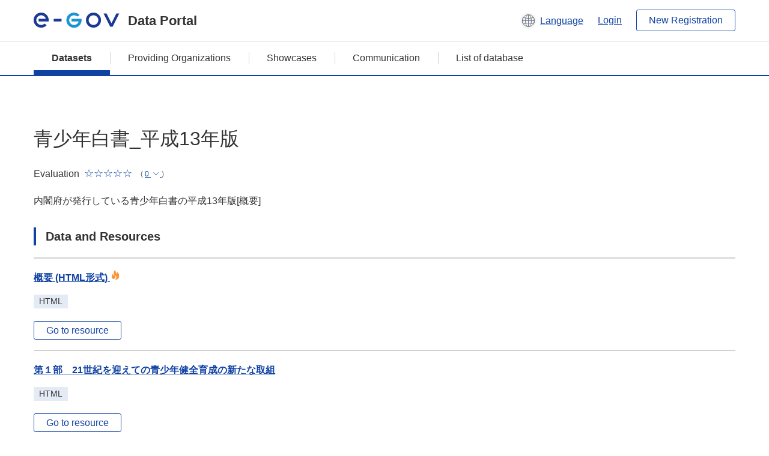

--- FILE ---
content_type: text/html; charset=utf-8
request_url: https://data.e-gov.go.jp/data/en/dataset/cao_20140904_0326
body_size: 10866
content:
<!DOCTYPE html>
<!--[if IE 9]> <html lang="en" class="ie9"> <![endif]-->
<!--[if gt IE 8]><!--> <html lang="en"> <!--<![endif]-->
  <head>
    
  <meta charset="utf-8" />
      <meta name="generator" content="ckan 2.9.5" />
      <meta name="viewport" content="width=device-width">
  
  <meta name="description" content="データカタログに登録済みのデータセットの詳細、リソースの一覧を表示します。" />
  <meta name="keywords" content="公共データ,オープンデータ,データカタログ,データセット" />


    <title>
    Dataset
 | e-Govデータポータル</title>

    
    
    <link rel="shortcut icon" href="/data/base/images/favicon.ico" />
    
    
        <link rel="alternate" type="text/n3" href="https://data.e-gov.go.jp/data/en/dataset/7a4527b0-ac7c-4f74-a281-bd919099f236.n3"/>
        <link rel="alternate" type="text/ttl" href="https://data.e-gov.go.jp/data/en/dataset/7a4527b0-ac7c-4f74-a281-bd919099f236.ttl"/>
        <link rel="alternate" type="application/rdf+xml" href="https://data.e-gov.go.jp/data/en/dataset/7a4527b0-ac7c-4f74-a281-bd919099f236.xml"/>
        <link rel="alternate" type="application/ld+json" href="https://data.e-gov.go.jp/data/en/dataset/7a4527b0-ac7c-4f74-a281-bd919099f236.jsonld"/>
    

  
  
  
  


    
  
      
      
    
  
  <meta property="og:title" content="青少年白書_平成13年版 - e-Govデータポータル">
  <meta property="og:description" content="内閣府が発行している青少年白書の平成13年版[概要]">


    
    <link href="/data/webassets/ckanext-datasetslist-theme/637f4624_jquery-ui-min-css.css" rel="stylesheet"/>
<link href="/data/webassets/ckanext-datasetslist-theme/a8504815_datasetslist_theme_css.css" rel="stylesheet"/>
<link href="/data/webassets/ckanext-datasetslist-theme/088fc192_datasetslist_theme_form_tooltip_css.css" rel="stylesheet"/>
<link href="/data/webassets/vendor/bc192712_select2.css" rel="stylesheet"/>
<link href="/data/webassets/vendor/0b01aef1_font-awesome.css" rel="stylesheet"/>
<link href="/data/webassets/ckanext-datasetslist-theme/79ca7695_suggest_css.css" rel="stylesheet"/>
    
  </head>

  
  <body data-site-root="https://data.e-gov.go.jp/data/" data-locale-root="https://data.e-gov.go.jp/data/en/" >

    

    
        

<div id="blockskip">
  <a href="#contents">Go to main text of this page</a>
</div>
<header>
  <div class="header_title_container">
    <div class="header_title_inner header-image">
      <button class="header_menu_btn" id="header_menu_btn_01" aria-label="Menu" data-dialog="header_nav_area">
        <span class="menu_bar"></span>
        <span class="menu_bar"></span>
        <span class="menu_bar"></span>
        <span class="menu_label">Menu</span>
      </button>
  
    
      <a href="/data/en/" class="header_logo"><img src="/data/base/images/logo.svg" alt="e-Govデータポータル"></a>
      <span class="header_title">Data Portal</span>
    
  
      <div class="header_lang_wrapper">
        <a href="#" class="header_lang_link" role="button" aria-expanded="false" aria-controls="lang_menu_01" style="text-decoration: none;">
          <img class="icon_header_lang" src="/data/base/images/icon_header_lang.svg" alt="Image of language switching">
          <span class="only_pc lang_link" lang="en" style="margin-left: 0.15rem !important">Language</span>
        </a>
        <ul class="lang_menu" id="lang_menu_01" aria-label="Account menu">
          <li><a href="/data/ja/dataset/cao_20140904_0326">日本語</a></li>
          <li><a href="/data/en/dataset/cao_20140904_0326" lang="en">English</a></li>
        </ul>
      </div>
  
    
      <a href="https://data.e-gov.go.jp/info/en/keycloak/login" 
           class="header_link only_pc ml-0 pc-ml-6">
          Login
      </a>
    
      <button class="btn_normal only_pc ml-0 pc-ml-6" onclick="location.href='https://account.e-gov.go.jp/user/pre-registration/init?service_type=00'">New Registration</button>
    
  
    </div>
  </div>
  <div class="header_nav_container" id="header_nav_area" aria-labelledby="header_menu_btn_01">
    <nav class="header_nav">
      <div class="nav_header">
        <img class="header_menu_logo" src="/data/base/images/logo.svg" alt="e-Govデータポータル" tabindex="0">
        <button class="close_dialog close_dialog_btn">
          <span class="close_dialog_label">Close</span>
        </button>
      </div>
  
    
    
      <div class="nav_user_links">
        <a href="https://data.e-gov.go.jp/info/en/keycloak/login" class="header_link header_link_in_menu">Login</a>
      
        <a href="https://data.e-gov.go.jp/info/en/#" class="header_link header_link_in_menu">New Registration</a>
      
      </div>
  
      <ul class="nav_bar">
                <li class="active"><a href="/data/en/dataset/?organization=default">Datasets</a></li><li><a href="/data/en/organization/?q=default">Providing Organizations</a></li><li><a href="/data/en/showcase?organization=default">Showcases</a></li>
  

    
        <li><a href="https://data.e-gov.go.jp/info/en/communication/list">Communication</a></li>
        <li><a href="/info/databasesite">List of database</a></li>
  
      </ul>
      <ul class="nav_bottom_links">
        <li><a href="/info/about-site">About this site</a></li>
        <li><a href="/info/service-policy">Terms of Use</a></li>
        <li><a href="/info/help">Help</a></li>
        <li><a href="/info/terms">Terms and Conditions</a></li>
        <li><a href="/info/privacy-policy">Privacy Policy</a></li>
        <li><a href="/info/contacts">Contact Us</a></li>
        <li><a href="https://data.e-gov.go.jp/info/en/dashboard/metrics">Dashboard</a></li>
        <li><a href="/info/site-map">Site Map</a></li>
      </ul>
    
    </nav>
  </div>
</header>

    

    
    
      <main>
        
          <div class="contents_area flash-messages mb-5 pc-mb-5">
            
              
            
          </div>
        
      <div class="contents_area" id="contents">
    
      <!-- <div class="container"> -->
        

          <div class="row wrapper no-nav">

            
 
          </div>

          
<!-- package/read primary start-->
<div class="main_contents">
  <div class="primary" role="main">
    <div class="container">
      <div class="row dataset-update-bnt">
        <div>
        </div>
      </div>
    </div>
    <h1 class="page_title mt-0 pc-mt-0" style="overflow-wrap: anywhere; width: 100%;">
      青少年白書_平成13年版
    </h1>
    <div class="star_rate_container mt-0 pc-mt-0 mb-0 pc-mb-0">
      <span class="rate_label mr-2">Evaluation</span>
      <span class='star_rate star_rate_0' aria-hidden="true"></span>
      <span class="rate_amount ml-1">(
        <a href="#" class="rate_breakdown_handle" role="button" aria-expanded="false" aria-controls="rate_breakdown_01">
          <span>0</span>
          <img class="icon_rate_breakdown_open" src="/data/base/images/icon_rate_breakdown_open.svg" alt="Open Evaluation Breakdown">
          <img class="icon_rate_breakdown_close" src="/data/base/images/icon_rate_breakdown_close.svg" alt="Close Evaluation Breakdown">
        </a>)
      </span>
    </div>
    <ul class="rate_breakdown percentage_100 pc_px_310 mt-2" id="rate_breakdown_01" aria-label="Evaluation Breakdown">
      <li class="star_rate_container">
        <span class="star_rate star_rate_5" aria-hidden="true"></span><span class="rate_alt visually_hidden"></span><span class="rate_label ml-2">Very Good</span><span class="rate_breakdown_amount">(0)</span>
      </li>
      <li class="star_rate_container">
        <span class="star_rate star_rate_4" aria-hidden="true"></span><span class="rate_alt visually_hidden"></span><span class="rate_label ml-2">Good</span><span class="rate_breakdown_amount">(0)</span>
      </li>
      <li class="star_rate_container">
        <span class="star_rate star_rate_3" aria-hidden="true"></span><span class="rate_alt visually_hidden"></span><span class="rate_label ml-2">Neutral</span><span class="rate_breakdown_amount">(0)</span>
      </li>
      <li class="star_rate_container">
        <span class="star_rate star_rate_2" aria-hidden="true"></span><span class="rate_alt visually_hidden"></span><span class="rate_label ml-2">Not Good</span><span class="rate_breakdown_amount">(0)</span>
      </li>
      <li class="star_rate_container">
        <span class="star_rate star_rate_1" aria-hidden="true"></span><span class="rate_alt visually_hidden"></span><span class="rate_label ml-2">Bad</span><span class="rate_breakdown_amount">(0)</span>
      </li>
    </ul>
    <div class="notes text mt-5 pc-mt-5 mb-0 pc-mb-0">
      <p>内閣府が発行している青少年白書の平成13年版[概要]</p>
    </div>
    <div class="follow_button">
      
    </div>
    <span class="insert-comment-thread"></span>
<section id="dataset-resources" class="resources">
  <h2 class="page_title_icon mt-8 pc-mt-8 mb-0 pc-mb-0">Data and Resources</h2>
  
  
  
    
  
    
  
    
  
    
  
    
  
    
  
    
  
    
  
    
  
    
  
    
  
    
  
    
  
    
  
    
  
    
  
    
  
    
  
    
  
    
  
    
  
    
  
    
  
    
  
    
  
    
  
    
  
    
  
    
  
    
  
    
  
    
  
    
  
    
  
    
  
    
  
    
  
    
  
  
  
  
    
      <ul class="list_dataset mt-5 pc-mt-5 mb-0 pc-mb-0">
        
          
          
          
          
            
              
                


<li class="list_dataset_item resource-item"  data-id="24c6ee85-8256-4760-b948-bef76cab876a" >
  <a href="javascript:;" class="handle-fa sort-arrows">
    <i class="fa fa-arrows"></i>
  </a>
  <div class="list_dataset_item_main_box">
    <div class="list_dataset_item_column_content">
  
  <p class="mt-0 pc-mt-0 mb-4 pc-mb-4 resource-sort-arrows">
  <a class="link_normal list_dataset_item_title" href="/data/en/dataset/cao_20140904_0326/resource/24c6ee85-8256-4760-b948-bef76cab876a" title="概要 (HTML形式)">
    概要 (HTML形式)
    

<span class="popular ckan-icon ckan-icon-flame" title="22 view" xmlns="http://www.w3.org/1999/xhtml">Popular</span>

  </a>
  </p>
  
  

  
  
  
  <div class="dropdown btn-group">
   
    <p class="list_dataset_item_badge_container mt-0 pc-mt-0 mb-4 pc-mb-4">
     <span class="badge">HTML</span>
    </p>
   
   
    <a href="https://www8.cao.go.jp/youth/whitepaper/h13hakusho/index-h13.html" class="btn_normal btn_sizelock mt-0 pc-mt-0 mb-0 pc-mb-0 resource-url-analytics" target="_blank">
      
        Go to resource
      
    </a>
   
  </div>
  
</div>
</div>
  
</li>
              
            
          
            
              
                


<li class="list_dataset_item resource-item"  data-id="cf266a76-44e3-44c2-9dc3-f38b62cf9240" >
  <a href="javascript:;" class="handle-fa sort-arrows">
    <i class="fa fa-arrows"></i>
  </a>
  <div class="list_dataset_item_main_box">
    <div class="list_dataset_item_column_content">
  
  <p class="mt-0 pc-mt-0 mb-4 pc-mb-4 resource-sort-arrows">
  <a class="link_normal list_dataset_item_title" href="/data/en/dataset/cao_20140904_0326/resource/cf266a76-44e3-44c2-9dc3-f38b62cf9240" title="第１部　21世紀を迎えての青少年健全育成の新たな取組">
    第１部　21世紀を迎えての青少年健全育成の新たな取組
    

  </a>
  </p>
  
  

  
  
  
  <div class="dropdown btn-group">
   
    <p class="list_dataset_item_badge_container mt-0 pc-mt-0 mb-4 pc-mb-4">
     <span class="badge">HTML</span>
    </p>
   
   
    <a href="https://www8.cao.go.jp/youth/whitepaper/h13hakusho/1.html" class="btn_normal btn_sizelock mt-0 pc-mt-0 mb-0 pc-mb-0 resource-url-analytics" target="_blank">
      
        Go to resource
      
    </a>
   
  </div>
  
</div>
</div>
  
</li>
              
            
          
            
              
                


<li class="list_dataset_item resource-item"  data-id="92793bdd-cd8d-4fa2-bc7d-38d0b23a798a" >
  <a href="javascript:;" class="handle-fa sort-arrows">
    <i class="fa fa-arrows"></i>
  </a>
  <div class="list_dataset_item_main_box">
    <div class="list_dataset_item_column_content">
  
  <p class="mt-0 pc-mt-0 mb-4 pc-mb-4 resource-sort-arrows">
  <a class="link_normal list_dataset_item_title" href="/data/en/dataset/cao_20140904_0326/resource/92793bdd-cd8d-4fa2-bc7d-38d0b23a798a" title="１　青少年の現在（いま）">
    １　青少年の現在（いま）
    

  </a>
  </p>
  
  

  
  
  
  <div class="dropdown btn-group">
   
    <p class="list_dataset_item_badge_container mt-0 pc-mt-0 mb-4 pc-mb-4">
     <span class="badge">HTML</span>
    </p>
   
   
    <a href="https://www8.cao.go.jp/youth/whitepaper/h13hakusho/1.html#1" class="btn_normal btn_sizelock mt-0 pc-mt-0 mb-0 pc-mb-0 resource-url-analytics" target="_blank">
      
        Go to resource
      
    </a>
   
  </div>
  
</div>
</div>
  
</li>
              
            
          
            
              
                


<li class="list_dataset_item resource-item"  data-id="7ed22e3c-6845-4250-aaf2-e36c095ef4f8" >
  <a href="javascript:;" class="handle-fa sort-arrows">
    <i class="fa fa-arrows"></i>
  </a>
  <div class="list_dataset_item_main_box">
    <div class="list_dataset_item_column_content">
  
  <p class="mt-0 pc-mt-0 mb-4 pc-mb-4 resource-sort-arrows">
  <a class="link_normal list_dataset_item_title" href="/data/en/dataset/cao_20140904_0326/resource/7ed22e3c-6845-4250-aaf2-e36c095ef4f8" title="（1）各種調査にみる今日の青少年">
    （1）各種調査にみる今日の青少年
    

  </a>
  </p>
  
  

  
  
  
  <div class="dropdown btn-group">
   
    <p class="list_dataset_item_badge_container mt-0 pc-mt-0 mb-4 pc-mb-4">
     <span class="badge">HTML</span>
    </p>
   
   
    <a href="https://www8.cao.go.jp/youth/whitepaper/h13hakusho/1.html#1-1" class="btn_normal btn_sizelock mt-0 pc-mt-0 mb-0 pc-mb-0 resource-url-analytics" target="_blank">
      
        Go to resource
      
    </a>
   
  </div>
  
</div>
</div>
  
</li>
              
            
          
            
              
                


<li class="list_dataset_item resource-item"  data-id="539c36b4-2d45-472c-bac3-aa437fc26cf1" >
  <a href="javascript:;" class="handle-fa sort-arrows">
    <i class="fa fa-arrows"></i>
  </a>
  <div class="list_dataset_item_main_box">
    <div class="list_dataset_item_column_content">
  
  <p class="mt-0 pc-mt-0 mb-4 pc-mb-4 resource-sort-arrows">
  <a class="link_normal list_dataset_item_title" href="/data/en/dataset/cao_20140904_0326/resource/539c36b4-2d45-472c-bac3-aa437fc26cf1" title="（2）最近の少年非行及び青少年をめぐる問題状況">
    （2）最近の少年非行及び青少年をめぐる問題状況
    

  </a>
  </p>
  
  

  
  
  
  <div class="dropdown btn-group">
   
    <p class="list_dataset_item_badge_container mt-0 pc-mt-0 mb-4 pc-mb-4">
     <span class="badge">HTML</span>
    </p>
   
   
    <a href="https://www8.cao.go.jp/youth/whitepaper/h13hakusho/1.html#1-2" class="btn_normal btn_sizelock mt-0 pc-mt-0 mb-0 pc-mb-0 resource-url-analytics" target="_blank">
      
        Go to resource
      
    </a>
   
  </div>
  
</div>
</div>
  
</li>
              
            
          
            
              
                


<li class="list_dataset_item resource-item"  data-id="d02f4313-3266-4520-99e6-11f718a751ad" >
  <a href="javascript:;" class="handle-fa sort-arrows">
    <i class="fa fa-arrows"></i>
  </a>
  <div class="list_dataset_item_main_box">
    <div class="list_dataset_item_column_content">
  
  <p class="mt-0 pc-mt-0 mb-4 pc-mb-4 resource-sort-arrows">
  <a class="link_normal list_dataset_item_title" href="/data/en/dataset/cao_20140904_0326/resource/d02f4313-3266-4520-99e6-11f718a751ad" title="（3）青少年をめぐる問題の要因・背景">
    （3）青少年をめぐる問題の要因・背景
    

  </a>
  </p>
  
  

  
  
  
  <div class="dropdown btn-group">
   
    <p class="list_dataset_item_badge_container mt-0 pc-mt-0 mb-4 pc-mb-4">
     <span class="badge">HTML</span>
    </p>
   
   
    <a href="https://www8.cao.go.jp/youth/whitepaper/h13hakusho/1.html#1-3" class="btn_normal btn_sizelock mt-0 pc-mt-0 mb-0 pc-mb-0 resource-url-analytics" target="_blank">
      
        Go to resource
      
    </a>
   
  </div>
  
</div>
</div>
  
</li>
              
            
          
            
              
                


<li class="list_dataset_item resource-item"  data-id="938f2582-0b43-4166-a2e9-4177ff041c23" >
  <a href="javascript:;" class="handle-fa sort-arrows">
    <i class="fa fa-arrows"></i>
  </a>
  <div class="list_dataset_item_main_box">
    <div class="list_dataset_item_column_content">
  
  <p class="mt-0 pc-mt-0 mb-4 pc-mb-4 resource-sort-arrows">
  <a class="link_normal list_dataset_item_title" href="/data/en/dataset/cao_20140904_0326/resource/938f2582-0b43-4166-a2e9-4177ff041c23" title="２　青少年施策の取組と展開">
    ２　青少年施策の取組と展開
    

  </a>
  </p>
  
  

  
  
  
  <div class="dropdown btn-group">
   
    <p class="list_dataset_item_badge_container mt-0 pc-mt-0 mb-4 pc-mb-4">
     <span class="badge">HTML</span>
    </p>
   
   
    <a href="https://www8.cao.go.jp/youth/whitepaper/h13hakusho/1.html#2" class="btn_normal btn_sizelock mt-0 pc-mt-0 mb-0 pc-mb-0 resource-url-analytics" target="_blank">
      
        Go to resource
      
    </a>
   
  </div>
  
</div>
</div>
  
</li>
              
            
          
            
              
                


<li class="list_dataset_item resource-item"  data-id="8688e00b-cde5-4551-85f8-b0ce2744821e" >
  <a href="javascript:;" class="handle-fa sort-arrows">
    <i class="fa fa-arrows"></i>
  </a>
  <div class="list_dataset_item_main_box">
    <div class="list_dataset_item_column_content">
  
  <p class="mt-0 pc-mt-0 mb-4 pc-mb-4 resource-sort-arrows">
  <a class="link_normal list_dataset_item_title" href="/data/en/dataset/cao_20140904_0326/resource/8688e00b-cde5-4551-85f8-b0ce2744821e" title="（1）青少年対策から「青少年育成施策」へ">
    （1）青少年対策から「青少年育成施策」へ
    

  </a>
  </p>
  
  

  
  
  
  <div class="dropdown btn-group">
   
    <p class="list_dataset_item_badge_container mt-0 pc-mt-0 mb-4 pc-mb-4">
     <span class="badge">HTML</span>
    </p>
   
   
    <a href="https://www8.cao.go.jp/youth/whitepaper/h13hakusho/1.html#2-1" class="btn_normal btn_sizelock mt-0 pc-mt-0 mb-0 pc-mb-0 resource-url-analytics" target="_blank">
      
        Go to resource
      
    </a>
   
  </div>
  
</div>
</div>
  
</li>
              
            
          
            
              
                


<li class="list_dataset_item resource-item"  data-id="0bc2b11b-497b-45ad-ac88-f5e0c979fd42" >
  <a href="javascript:;" class="handle-fa sort-arrows">
    <i class="fa fa-arrows"></i>
  </a>
  <div class="list_dataset_item_main_box">
    <div class="list_dataset_item_column_content">
  
  <p class="mt-0 pc-mt-0 mb-4 pc-mb-4 resource-sort-arrows">
  <a class="link_normal list_dataset_item_title" href="/data/en/dataset/cao_20140904_0326/resource/0bc2b11b-497b-45ad-ac88-f5e0c979fd42" title="（2）教育新生プラン等教育改革の積極的な推進">
    （2）教育新生プラン等教育改革の積極的な推進
    

  </a>
  </p>
  
  

  
  
  
  <div class="dropdown btn-group">
   
    <p class="list_dataset_item_badge_container mt-0 pc-mt-0 mb-4 pc-mb-4">
     <span class="badge">HTML</span>
    </p>
   
   
    <a href="https://www8.cao.go.jp/youth/whitepaper/h13hakusho/1.html#2-2" class="btn_normal btn_sizelock mt-0 pc-mt-0 mb-0 pc-mb-0 resource-url-analytics" target="_blank">
      
        Go to resource
      
    </a>
   
  </div>
  
</div>
</div>
  
</li>
              
            
          
            
              
                


<li class="list_dataset_item resource-item"  data-id="90aff4da-a320-4fb0-b931-f2c037174187" >
  <a href="javascript:;" class="handle-fa sort-arrows">
    <i class="fa fa-arrows"></i>
  </a>
  <div class="list_dataset_item_main_box">
    <div class="list_dataset_item_column_content">
  
  <p class="mt-0 pc-mt-0 mb-4 pc-mb-4 resource-sort-arrows">
  <a class="link_normal list_dataset_item_title" href="/data/en/dataset/cao_20140904_0326/resource/90aff4da-a320-4fb0-b931-f2c037174187" title="（3）全国に広がる地域での体験学習の取組">
    （3）全国に広がる地域での体験学習の取組
    

  </a>
  </p>
  
  

  
  
  
  <div class="dropdown btn-group">
   
    <p class="list_dataset_item_badge_container mt-0 pc-mt-0 mb-4 pc-mb-4">
     <span class="badge">HTML</span>
    </p>
   
   
    <a href="https://www8.cao.go.jp/youth/whitepaper/h13hakusho/1.html#2-3" class="btn_normal btn_sizelock mt-0 pc-mt-0 mb-0 pc-mb-0 resource-url-analytics" target="_blank">
      
        Go to resource
      
    </a>
   
  </div>
  
</div>
</div>
  
</li>
              
            
          
            
              
                


<li class="list_dataset_item resource-item"  data-id="33883502-58f8-41c2-91d8-357b677aab34" >
  <a href="javascript:;" class="handle-fa sort-arrows">
    <i class="fa fa-arrows"></i>
  </a>
  <div class="list_dataset_item_main_box">
    <div class="list_dataset_item_column_content">
  
  <p class="mt-0 pc-mt-0 mb-4 pc-mb-4 resource-sort-arrows">
  <a class="link_normal list_dataset_item_title" href="/data/en/dataset/cao_20140904_0326/resource/33883502-58f8-41c2-91d8-357b677aab34" title="（4）少年による凶悪・粗暴な事件を受けた動き・取組">
    （4）少年による凶悪・粗暴な事件を受けた動き・取組
    

  </a>
  </p>
  
  

  
  
  
  <div class="dropdown btn-group">
   
    <p class="list_dataset_item_badge_container mt-0 pc-mt-0 mb-4 pc-mb-4">
     <span class="badge">HTML</span>
    </p>
   
   
    <a href="https://www8.cao.go.jp/youth/whitepaper/h13hakusho/1.html#2-4" class="btn_normal btn_sizelock mt-0 pc-mt-0 mb-0 pc-mb-0 resource-url-analytics" target="_blank">
      
        Go to resource
      
    </a>
   
  </div>
  
</div>
</div>
  
</li>
              
            
          
            
              
                


<li class="list_dataset_item resource-item"  data-id="ee33e28b-85ee-4c73-8e37-29ecad02d12b" >
  <a href="javascript:;" class="handle-fa sort-arrows">
    <i class="fa fa-arrows"></i>
  </a>
  <div class="list_dataset_item_main_box">
    <div class="list_dataset_item_column_content">
  
  <p class="mt-0 pc-mt-0 mb-4 pc-mb-4 resource-sort-arrows">
  <a class="link_normal list_dataset_item_title" href="/data/en/dataset/cao_20140904_0326/resource/ee33e28b-85ee-4c73-8e37-29ecad02d12b" title="（5）マスコミ等の青少年に配慮した自主規制等の取組">
    （5）マスコミ等の青少年に配慮した自主規制等の取組
    

  </a>
  </p>
  
  

  
  
  
  <div class="dropdown btn-group">
   
    <p class="list_dataset_item_badge_container mt-0 pc-mt-0 mb-4 pc-mb-4">
     <span class="badge">HTML</span>
    </p>
   
   
    <a href="https://www8.cao.go.jp/youth/whitepaper/h13hakusho/1.html#2-5" class="btn_normal btn_sizelock mt-0 pc-mt-0 mb-0 pc-mb-0 resource-url-analytics" target="_blank">
      
        Go to resource
      
    </a>
   
  </div>
  
</div>
</div>
  
</li>
              
            
          
            
              
                


<li class="list_dataset_item resource-item"  data-id="fd9eb7a6-9e4b-47ed-98b2-932fa7fa61b6" >
  <a href="javascript:;" class="handle-fa sort-arrows">
    <i class="fa fa-arrows"></i>
  </a>
  <div class="list_dataset_item_main_box">
    <div class="list_dataset_item_column_content">
  
  <p class="mt-0 pc-mt-0 mb-4 pc-mb-4 resource-sort-arrows">
  <a class="link_normal list_dataset_item_title" href="/data/en/dataset/cao_20140904_0326/resource/fd9eb7a6-9e4b-47ed-98b2-932fa7fa61b6" title="（6）中央省庁等改革後の新たな青少年施策の展開">
    （6）中央省庁等改革後の新たな青少年施策の展開
    

  </a>
  </p>
  
  

  
  
  
  <div class="dropdown btn-group">
   
    <p class="list_dataset_item_badge_container mt-0 pc-mt-0 mb-4 pc-mb-4">
     <span class="badge">HTML</span>
    </p>
   
   
    <a href="https://www8.cao.go.jp/youth/whitepaper/h13hakusho/1.html#2-6" class="btn_normal btn_sizelock mt-0 pc-mt-0 mb-0 pc-mb-0 resource-url-analytics" target="_blank">
      
        Go to resource
      
    </a>
   
  </div>
  
</div>
</div>
  
</li>
              
            
          
            
              
                


<li class="list_dataset_item resource-item"  data-id="71ed2383-03cd-4200-a479-60058bfd50b4" >
  <a href="javascript:;" class="handle-fa sort-arrows">
    <i class="fa fa-arrows"></i>
  </a>
  <div class="list_dataset_item_main_box">
    <div class="list_dataset_item_column_content">
  
  <p class="mt-0 pc-mt-0 mb-4 pc-mb-4 resource-sort-arrows">
  <a class="link_normal list_dataset_item_title" href="/data/en/dataset/cao_20140904_0326/resource/71ed2383-03cd-4200-a479-60058bfd50b4" title="３　21世紀の幕開けに当たって">
    ３　21世紀の幕開けに当たって
    

  </a>
  </p>
  
  

  
  
  
  <div class="dropdown btn-group">
   
    <p class="list_dataset_item_badge_container mt-0 pc-mt-0 mb-4 pc-mb-4">
     <span class="badge">HTML</span>
    </p>
   
   
    <a href="https://www8.cao.go.jp/youth/whitepaper/h13hakusho/1.html#3" class="btn_normal btn_sizelock mt-0 pc-mt-0 mb-0 pc-mb-0 resource-url-analytics" target="_blank">
      
        Go to resource
      
    </a>
   
  </div>
  
</div>
</div>
  
</li>
              
            
          
            
              
                


<li class="list_dataset_item resource-item"  data-id="da57ac97-c996-42db-a7da-8450a082222d" >
  <a href="javascript:;" class="handle-fa sort-arrows">
    <i class="fa fa-arrows"></i>
  </a>
  <div class="list_dataset_item_main_box">
    <div class="list_dataset_item_column_content">
  
  <p class="mt-0 pc-mt-0 mb-4 pc-mb-4 resource-sort-arrows">
  <a class="link_normal list_dataset_item_title" href="/data/en/dataset/cao_20140904_0326/resource/da57ac97-c996-42db-a7da-8450a082222d" title="第２部　青少年の現状">
    第２部　青少年の現状
    

  </a>
  </p>
  
  

  
  
  
  <div class="dropdown btn-group">
   
    <p class="list_dataset_item_badge_container mt-0 pc-mt-0 mb-4 pc-mb-4">
     <span class="badge">HTML</span>
    </p>
   
   
    <a href="https://www8.cao.go.jp/youth/whitepaper/h13hakusho/2.html" class="btn_normal btn_sizelock mt-0 pc-mt-0 mb-0 pc-mb-0 resource-url-analytics" target="_blank">
      
        Go to resource
      
    </a>
   
  </div>
  
</div>
</div>
  
</li>
              
            
          
            
              
                


<li class="list_dataset_item resource-item"  data-id="d93a33fe-26a1-4930-8e5b-240e2f7581c5" >
  <a href="javascript:;" class="handle-fa sort-arrows">
    <i class="fa fa-arrows"></i>
  </a>
  <div class="list_dataset_item_main_box">
    <div class="list_dataset_item_column_content">
  
  <p class="mt-0 pc-mt-0 mb-4 pc-mb-4 resource-sort-arrows">
  <a class="link_normal list_dataset_item_title" href="/data/en/dataset/cao_20140904_0326/resource/d93a33fe-26a1-4930-8e5b-240e2f7581c5" title="１　青少年の人口">
    １　青少年の人口
    

  </a>
  </p>
  
  

  
  
  
  <div class="dropdown btn-group">
   
    <p class="list_dataset_item_badge_container mt-0 pc-mt-0 mb-4 pc-mb-4">
     <span class="badge">HTML</span>
    </p>
   
   
    <a href="https://www8.cao.go.jp/youth/whitepaper/h13hakusho/2.html#1" class="btn_normal btn_sizelock mt-0 pc-mt-0 mb-0 pc-mb-0 resource-url-analytics" target="_blank">
      
        Go to resource
      
    </a>
   
  </div>
  
</div>
</div>
  
</li>
              
            
          
            
              
                


<li class="list_dataset_item resource-item"  data-id="b7595745-1fc6-4eca-b7f3-b5cd729d1f0d" >
  <a href="javascript:;" class="handle-fa sort-arrows">
    <i class="fa fa-arrows"></i>
  </a>
  <div class="list_dataset_item_main_box">
    <div class="list_dataset_item_column_content">
  
  <p class="mt-0 pc-mt-0 mb-4 pc-mb-4 resource-sort-arrows">
  <a class="link_normal list_dataset_item_title" href="/data/en/dataset/cao_20140904_0326/resource/b7595745-1fc6-4eca-b7f3-b5cd729d1f0d" title="２　青少年の教育">
    ２　青少年の教育
    

  </a>
  </p>
  
  

  
  
  
  <div class="dropdown btn-group">
   
    <p class="list_dataset_item_badge_container mt-0 pc-mt-0 mb-4 pc-mb-4">
     <span class="badge">HTML</span>
    </p>
   
   
    <a href="https://www8.cao.go.jp/youth/whitepaper/h13hakusho/2.html#2" class="btn_normal btn_sizelock mt-0 pc-mt-0 mb-0 pc-mb-0 resource-url-analytics" target="_blank">
      
        Go to resource
      
    </a>
   
  </div>
  
</div>
</div>
  
</li>
              
            
          
            
              
                


<li class="list_dataset_item resource-item"  data-id="c283ca11-8e19-4f66-a412-3a5bd43a8d87" >
  <a href="javascript:;" class="handle-fa sort-arrows">
    <i class="fa fa-arrows"></i>
  </a>
  <div class="list_dataset_item_main_box">
    <div class="list_dataset_item_column_content">
  
  <p class="mt-0 pc-mt-0 mb-4 pc-mb-4 resource-sort-arrows">
  <a class="link_normal list_dataset_item_title" href="/data/en/dataset/cao_20140904_0326/resource/c283ca11-8e19-4f66-a412-3a5bd43a8d87" title="３　青少年の労働">
    ３　青少年の労働
    

  </a>
  </p>
  
  

  
  
  
  <div class="dropdown btn-group">
   
    <p class="list_dataset_item_badge_container mt-0 pc-mt-0 mb-4 pc-mb-4">
     <span class="badge">HTML</span>
    </p>
   
   
    <a href="https://www8.cao.go.jp/youth/whitepaper/h13hakusho/2.html#3" class="btn_normal btn_sizelock mt-0 pc-mt-0 mb-0 pc-mb-0 resource-url-analytics" target="_blank">
      
        Go to resource
      
    </a>
   
  </div>
  
</div>
</div>
  
</li>
              
            
          
            
              
                


<li class="list_dataset_item resource-item"  data-id="030f6df5-f088-4530-b13b-0caad82d6319" >
  <a href="javascript:;" class="handle-fa sort-arrows">
    <i class="fa fa-arrows"></i>
  </a>
  <div class="list_dataset_item_main_box">
    <div class="list_dataset_item_column_content">
  
  <p class="mt-0 pc-mt-0 mb-4 pc-mb-4 resource-sort-arrows">
  <a class="link_normal list_dataset_item_title" href="/data/en/dataset/cao_20140904_0326/resource/030f6df5-f088-4530-b13b-0caad82d6319" title="４　青少年の非行等問題行動">
    ４　青少年の非行等問題行動
    

  </a>
  </p>
  
  

  
  
  
  <div class="dropdown btn-group">
   
    <p class="list_dataset_item_badge_container mt-0 pc-mt-0 mb-4 pc-mb-4">
     <span class="badge">HTML</span>
    </p>
   
   
    <a href="https://www8.cao.go.jp/youth/whitepaper/h13hakusho/2.html#4" class="btn_normal btn_sizelock mt-0 pc-mt-0 mb-0 pc-mb-0 resource-url-analytics" target="_blank">
      
        Go to resource
      
    </a>
   
  </div>
  
</div>
</div>
  
</li>
              
            
          
            
              
                


<li class="list_dataset_item resource-item"  data-id="21e80117-832c-4814-8717-5f9f7831b5f4" >
  <a href="javascript:;" class="handle-fa sort-arrows">
    <i class="fa fa-arrows"></i>
  </a>
  <div class="list_dataset_item_main_box">
    <div class="list_dataset_item_column_content">
  
  <p class="mt-0 pc-mt-0 mb-4 pc-mb-4 resource-sort-arrows">
  <a class="link_normal list_dataset_item_title" href="/data/en/dataset/cao_20140904_0326/resource/21e80117-832c-4814-8717-5f9f7831b5f4" title="第３部　青少年に関する国の施策">
    第３部　青少年に関する国の施策
    

  </a>
  </p>
  
  

  
  
  
  <div class="dropdown btn-group">
   
    <p class="list_dataset_item_badge_container mt-0 pc-mt-0 mb-4 pc-mb-4">
     <span class="badge">HTML</span>
    </p>
   
   
    <a href="https://www8.cao.go.jp/youth/whitepaper/h13hakusho/3.html" class="btn_normal btn_sizelock mt-0 pc-mt-0 mb-0 pc-mb-0 resource-url-analytics" target="_blank">
      
        Go to resource
      
    </a>
   
  </div>
  
</div>
</div>
  
</li>
              
            
          
            
              
                


<li class="list_dataset_item resource-item"  data-id="a7f45167-b249-4c4c-a298-80824e74d02c" >
  <a href="javascript:;" class="handle-fa sort-arrows">
    <i class="fa fa-arrows"></i>
  </a>
  <div class="list_dataset_item_main_box">
    <div class="list_dataset_item_column_content">
  
  <p class="mt-0 pc-mt-0 mb-4 pc-mb-4 resource-sort-arrows">
  <a class="link_normal list_dataset_item_title" href="/data/en/dataset/cao_20140904_0326/resource/a7f45167-b249-4c4c-a298-80824e74d02c" title="１　総合的な施策の推進0">
    １　総合的な施策の推進0
    

  </a>
  </p>
  
  

  
  
  
  <div class="dropdown btn-group">
   
    <p class="list_dataset_item_badge_container mt-0 pc-mt-0 mb-4 pc-mb-4">
     <span class="badge">HTML</span>
    </p>
   
   
    <a href="https://www8.cao.go.jp/youth/whitepaper/h13hakusho/3.html#1" class="btn_normal btn_sizelock mt-0 pc-mt-0 mb-0 pc-mb-0 resource-url-analytics" target="_blank">
      
        Go to resource
      
    </a>
   
  </div>
  
</div>
</div>
  
</li>
              
            
          
            
              
                


<li class="list_dataset_item resource-item"  data-id="0c0b9a0c-3abd-4d1d-a06b-4d8b8411bb45" >
  <a href="javascript:;" class="handle-fa sort-arrows">
    <i class="fa fa-arrows"></i>
  </a>
  <div class="list_dataset_item_main_box">
    <div class="list_dataset_item_column_content">
  
  <p class="mt-0 pc-mt-0 mb-4 pc-mb-4 resource-sort-arrows">
  <a class="link_normal list_dataset_item_title" href="/data/en/dataset/cao_20140904_0326/resource/0c0b9a0c-3abd-4d1d-a06b-4d8b8411bb45" title="２　青少年健全育成事業">
    ２　青少年健全育成事業
    

  </a>
  </p>
  
  

  
  
  
  <div class="dropdown btn-group">
   
    <p class="list_dataset_item_badge_container mt-0 pc-mt-0 mb-4 pc-mb-4">
     <span class="badge">HTML</span>
    </p>
   
   
    <a href="https://www8.cao.go.jp/youth/whitepaper/h13hakusho/3.html#2" class="btn_normal btn_sizelock mt-0 pc-mt-0 mb-0 pc-mb-0 resource-url-analytics" target="_blank">
      
        Go to resource
      
    </a>
   
  </div>
  
</div>
</div>
  
</li>
              
            
          
            
              
                


<li class="list_dataset_item resource-item"  data-id="49861e3d-d316-4e6a-8a10-0a6f4b4c6fda" >
  <a href="javascript:;" class="handle-fa sort-arrows">
    <i class="fa fa-arrows"></i>
  </a>
  <div class="list_dataset_item_main_box">
    <div class="list_dataset_item_column_content">
  
  <p class="mt-0 pc-mt-0 mb-4 pc-mb-4 resource-sort-arrows">
  <a class="link_normal list_dataset_item_title" href="/data/en/dataset/cao_20140904_0326/resource/49861e3d-d316-4e6a-8a10-0a6f4b4c6fda" title="３　家庭に関する施策">
    ３　家庭に関する施策
    

  </a>
  </p>
  
  

  
  
  
  <div class="dropdown btn-group">
   
    <p class="list_dataset_item_badge_container mt-0 pc-mt-0 mb-4 pc-mb-4">
     <span class="badge">HTML</span>
    </p>
   
   
    <a href="https://www8.cao.go.jp/youth/whitepaper/h13hakusho/3.html#3" class="btn_normal btn_sizelock mt-0 pc-mt-0 mb-0 pc-mb-0 resource-url-analytics" target="_blank">
      
        Go to resource
      
    </a>
   
  </div>
  
</div>
</div>
  
</li>
              
            
          
            
              
                


<li class="list_dataset_item resource-item"  data-id="dbde95a4-7461-4ff6-aedb-45adb1ba9a0c" >
  <a href="javascript:;" class="handle-fa sort-arrows">
    <i class="fa fa-arrows"></i>
  </a>
  <div class="list_dataset_item_main_box">
    <div class="list_dataset_item_column_content">
  
  <p class="mt-0 pc-mt-0 mb-4 pc-mb-4 resource-sort-arrows">
  <a class="link_normal list_dataset_item_title" href="/data/en/dataset/cao_20140904_0326/resource/dbde95a4-7461-4ff6-aedb-45adb1ba9a0c" title="４　学校教育に関する施策">
    ４　学校教育に関する施策
    

  </a>
  </p>
  
  

  
  
  
  <div class="dropdown btn-group">
   
    <p class="list_dataset_item_badge_container mt-0 pc-mt-0 mb-4 pc-mb-4">
     <span class="badge">HTML</span>
    </p>
   
   
    <a href="https://www8.cao.go.jp/youth/whitepaper/h13hakusho/3.html#4" class="btn_normal btn_sizelock mt-0 pc-mt-0 mb-0 pc-mb-0 resource-url-analytics" target="_blank">
      
        Go to resource
      
    </a>
   
  </div>
  
</div>
</div>
  
</li>
              
            
          
            
              
                


<li class="list_dataset_item resource-item"  data-id="33a2a07a-b935-4d06-8c30-c79c0233c684" >
  <a href="javascript:;" class="handle-fa sort-arrows">
    <i class="fa fa-arrows"></i>
  </a>
  <div class="list_dataset_item_main_box">
    <div class="list_dataset_item_column_content">
  
  <p class="mt-0 pc-mt-0 mb-4 pc-mb-4 resource-sort-arrows">
  <a class="link_normal list_dataset_item_title" href="/data/en/dataset/cao_20140904_0326/resource/33a2a07a-b935-4d06-8c30-c79c0233c684" title="５　職場に関する施策">
    ５　職場に関する施策
    

  </a>
  </p>
  
  

  
  
  
  <div class="dropdown btn-group">
   
    <p class="list_dataset_item_badge_container mt-0 pc-mt-0 mb-4 pc-mb-4">
     <span class="badge">HTML</span>
    </p>
   
   
    <a href="https://www8.cao.go.jp/youth/whitepaper/h13hakusho/3.html#5" class="btn_normal btn_sizelock mt-0 pc-mt-0 mb-0 pc-mb-0 resource-url-analytics" target="_blank">
      
        Go to resource
      
    </a>
   
  </div>
  
</div>
</div>
  
</li>
              
            
          
            
              
                


<li class="list_dataset_item resource-item"  data-id="ab01de59-29b2-44c8-b71e-dee6d715b451" >
  <a href="javascript:;" class="handle-fa sort-arrows">
    <i class="fa fa-arrows"></i>
  </a>
  <div class="list_dataset_item_main_box">
    <div class="list_dataset_item_column_content">
  
  <p class="mt-0 pc-mt-0 mb-4 pc-mb-4 resource-sort-arrows">
  <a class="link_normal list_dataset_item_title" href="/data/en/dataset/cao_20140904_0326/resource/ab01de59-29b2-44c8-b71e-dee6d715b451" title="６　社会環境の整備に関する施策">
    ６　社会環境の整備に関する施策
    

  </a>
  </p>
  
  

  
  
  
  <div class="dropdown btn-group">
   
    <p class="list_dataset_item_badge_container mt-0 pc-mt-0 mb-4 pc-mb-4">
     <span class="badge">HTML</span>
    </p>
   
   
    <a href="https://www8.cao.go.jp/youth/whitepaper/h13hakusho/3.html#6" class="btn_normal btn_sizelock mt-0 pc-mt-0 mb-0 pc-mb-0 resource-url-analytics" target="_blank">
      
        Go to resource
      
    </a>
   
  </div>
  
</div>
</div>
  
</li>
              
            
          
            
              
                


<li class="list_dataset_item resource-item"  data-id="ae97a4b3-3a1d-42b8-8a6e-34163c9a7d2e" >
  <a href="javascript:;" class="handle-fa sort-arrows">
    <i class="fa fa-arrows"></i>
  </a>
  <div class="list_dataset_item_main_box">
    <div class="list_dataset_item_column_content">
  
  <p class="mt-0 pc-mt-0 mb-4 pc-mb-4 resource-sort-arrows">
  <a class="link_normal list_dataset_item_title" href="/data/en/dataset/cao_20140904_0326/resource/ae97a4b3-3a1d-42b8-8a6e-34163c9a7d2e" title="７　少年の非行防止と非行少年の処遇">
    ７　少年の非行防止と非行少年の処遇
    

  </a>
  </p>
  
  

  
  
  
  <div class="dropdown btn-group">
   
    <p class="list_dataset_item_badge_container mt-0 pc-mt-0 mb-4 pc-mb-4">
     <span class="badge">HTML</span>
    </p>
   
   
    <a href="https://www8.cao.go.jp/youth/whitepaper/h13hakusho/3.html#7" class="btn_normal btn_sizelock mt-0 pc-mt-0 mb-0 pc-mb-0 resource-url-analytics" target="_blank">
      
        Go to resource
      
    </a>
   
  </div>
  
</div>
</div>
  
</li>
              
            
          
            
              
                


<li class="list_dataset_item resource-item"  data-id="386b4894-416e-4f55-a8de-d66fc4621f47" >
  <a href="javascript:;" class="handle-fa sort-arrows">
    <i class="fa fa-arrows"></i>
  </a>
  <div class="list_dataset_item_main_box">
    <div class="list_dataset_item_column_content">
  
  <p class="mt-0 pc-mt-0 mb-4 pc-mb-4 resource-sort-arrows">
  <a class="link_normal list_dataset_item_title" href="/data/en/dataset/cao_20140904_0326/resource/386b4894-416e-4f55-a8de-d66fc4621f47" title="８　国際交流に関する施策">
    ８　国際交流に関する施策
    

  </a>
  </p>
  
  

  
  
  
  <div class="dropdown btn-group">
   
    <p class="list_dataset_item_badge_container mt-0 pc-mt-0 mb-4 pc-mb-4">
     <span class="badge">HTML</span>
    </p>
   
   
    <a href="https://www8.cao.go.jp/youth/whitepaper/h13hakusho/3.html#8" class="btn_normal btn_sizelock mt-0 pc-mt-0 mb-0 pc-mb-0 resource-url-analytics" target="_blank">
      
        Go to resource
      
    </a>
   
  </div>
  
</div>
</div>
  
</li>
              
            
          
            
              
                


<li class="list_dataset_item resource-item"  data-id="37af6e08-4462-4ec4-acff-384c73f0af17" >
  <a href="javascript:;" class="handle-fa sort-arrows">
    <i class="fa fa-arrows"></i>
  </a>
  <div class="list_dataset_item_main_box">
    <div class="list_dataset_item_column_content">
  
  <p class="mt-0 pc-mt-0 mb-4 pc-mb-4 resource-sort-arrows">
  <a class="link_normal list_dataset_item_title" href="/data/en/dataset/cao_20140904_0326/resource/37af6e08-4462-4ec4-acff-384c73f0af17" title="トピックス">
    トピックス
    

  </a>
  </p>
  
  

  
  
  
  <div class="dropdown btn-group">
   
    <p class="list_dataset_item_badge_container mt-0 pc-mt-0 mb-4 pc-mb-4">
     <span class="badge">HTML</span>
    </p>
   
   
    <a href="https://www8.cao.go.jp/youth/whitepaper/h13hakusho/topics.html" class="btn_normal btn_sizelock mt-0 pc-mt-0 mb-0 pc-mb-0 resource-url-analytics" target="_blank">
      
        Go to resource
      
    </a>
   
  </div>
  
</div>
</div>
  
</li>
              
            
          
            
              
                


<li class="list_dataset_item resource-item"  data-id="1978f29e-f3a1-418c-bbad-a8fb336e2414" >
  <a href="javascript:;" class="handle-fa sort-arrows">
    <i class="fa fa-arrows"></i>
  </a>
  <div class="list_dataset_item_main_box">
    <div class="list_dataset_item_column_content">
  
  <p class="mt-0 pc-mt-0 mb-4 pc-mb-4 resource-sort-arrows">
  <a class="link_normal list_dataset_item_title" href="/data/en/dataset/cao_20140904_0326/resource/1978f29e-f3a1-418c-bbad-a8fb336e2414" title="教育改革国民会議">
    教育改革国民会議
    

  </a>
  </p>
  
  

  
  
  
  <div class="dropdown btn-group">
   
    <p class="list_dataset_item_badge_container mt-0 pc-mt-0 mb-4 pc-mb-4">
     <span class="badge">HTML</span>
    </p>
   
   
    <a href="https://www8.cao.go.jp/youth/whitepaper/h13hakusho/topics.html#a" class="btn_normal btn_sizelock mt-0 pc-mt-0 mb-0 pc-mb-0 resource-url-analytics" target="_blank">
      
        Go to resource
      
    </a>
   
  </div>
  
</div>
</div>
  
</li>
              
            
          
            
              
                


<li class="list_dataset_item resource-item"  data-id="cab05a80-c82a-4477-b518-81da30d526be" >
  <a href="javascript:;" class="handle-fa sort-arrows">
    <i class="fa fa-arrows"></i>
  </a>
  <div class="list_dataset_item_main_box">
    <div class="list_dataset_item_column_content">
  
  <p class="mt-0 pc-mt-0 mb-4 pc-mb-4 resource-sort-arrows">
  <a class="link_normal list_dataset_item_title" href="/data/en/dataset/cao_20140904_0326/resource/cab05a80-c82a-4477-b518-81da30d526be" title="全国ユースフォーラムの開催">
    全国ユースフォーラムの開催
    

  </a>
  </p>
  
  

  
  
  
  <div class="dropdown btn-group">
   
    <p class="list_dataset_item_badge_container mt-0 pc-mt-0 mb-4 pc-mb-4">
     <span class="badge">HTML</span>
    </p>
   
   
    <a href="https://www8.cao.go.jp/youth/whitepaper/h13hakusho/topics.html#b" class="btn_normal btn_sizelock mt-0 pc-mt-0 mb-0 pc-mb-0 resource-url-analytics" target="_blank">
      
        Go to resource
      
    </a>
   
  </div>
  
</div>
</div>
  
</li>
              
            
          
            
              
                


<li class="list_dataset_item resource-item"  data-id="4a38fb39-7d6b-4248-9ec6-824014fc4d35" >
  <a href="javascript:;" class="handle-fa sort-arrows">
    <i class="fa fa-arrows"></i>
  </a>
  <div class="list_dataset_item_main_box">
    <div class="list_dataset_item_column_content">
  
  <p class="mt-0 pc-mt-0 mb-4 pc-mb-4 resource-sort-arrows">
  <a class="link_normal list_dataset_item_title" href="/data/en/dataset/cao_20140904_0326/resource/4a38fb39-7d6b-4248-9ec6-824014fc4d35" title="学校評議員の制度化">
    学校評議員の制度化
    

  </a>
  </p>
  
  

  
  
  
  <div class="dropdown btn-group">
   
    <p class="list_dataset_item_badge_container mt-0 pc-mt-0 mb-4 pc-mb-4">
     <span class="badge">HTML</span>
    </p>
   
   
    <a href="https://www8.cao.go.jp/youth/whitepaper/h13hakusho/topics.html#c" class="btn_normal btn_sizelock mt-0 pc-mt-0 mb-0 pc-mb-0 resource-url-analytics" target="_blank">
      
        Go to resource
      
    </a>
   
  </div>
  
</div>
</div>
  
</li>
              
            
          
            
              
                


<li class="list_dataset_item resource-item"  data-id="ef3ed7e9-e76e-4055-87b0-4a98fa315835" >
  <a href="javascript:;" class="handle-fa sort-arrows">
    <i class="fa fa-arrows"></i>
  </a>
  <div class="list_dataset_item_main_box">
    <div class="list_dataset_item_column_content">
  
  <p class="mt-0 pc-mt-0 mb-4 pc-mb-4 resource-sort-arrows">
  <a class="link_normal list_dataset_item_title" href="/data/en/dataset/cao_20140904_0326/resource/ef3ed7e9-e76e-4055-87b0-4a98fa315835" title="中央教育審議会報告「少子化と教育について」">
    中央教育審議会報告「少子化と教育について」
    

  </a>
  </p>
  
  

  
  
  
  <div class="dropdown btn-group">
   
    <p class="list_dataset_item_badge_container mt-0 pc-mt-0 mb-4 pc-mb-4">
     <span class="badge">HTML</span>
    </p>
   
   
    <a href="https://www8.cao.go.jp/youth/whitepaper/h13hakusho/topics.html#d" class="btn_normal btn_sizelock mt-0 pc-mt-0 mb-0 pc-mb-0 resource-url-analytics" target="_blank">
      
        Go to resource
      
    </a>
   
  </div>
  
</div>
</div>
  
</li>
              
            
          
            
              
                


<li class="list_dataset_item resource-item"  data-id="85f86cff-ff74-49d4-b290-d6f15d59bbb1" >
  <a href="javascript:;" class="handle-fa sort-arrows">
    <i class="fa fa-arrows"></i>
  </a>
  <div class="list_dataset_item_main_box">
    <div class="list_dataset_item_column_content">
  
  <p class="mt-0 pc-mt-0 mb-4 pc-mb-4 resource-sort-arrows">
  <a class="link_normal list_dataset_item_title" href="/data/en/dataset/cao_20140904_0326/resource/85f86cff-ff74-49d4-b290-d6f15d59bbb1" title="少子化対策推進基本方針と新エンゼルプランの策定">
    少子化対策推進基本方針と新エンゼルプランの策定
    

  </a>
  </p>
  
  

  
  
  
  <div class="dropdown btn-group">
   
    <p class="list_dataset_item_badge_container mt-0 pc-mt-0 mb-4 pc-mb-4">
     <span class="badge">HTML</span>
    </p>
   
   
    <a href="https://www8.cao.go.jp/youth/whitepaper/h13hakusho/topics.html#e" class="btn_normal btn_sizelock mt-0 pc-mt-0 mb-0 pc-mb-0 resource-url-analytics" target="_blank">
      
        Go to resource
      
    </a>
   
  </div>
  
</div>
</div>
  
</li>
              
            
          
            
              
                


<li class="list_dataset_item resource-item"  data-id="a22c1505-71c1-4df0-9322-5ed3770aeb92" >
  <a href="javascript:;" class="handle-fa sort-arrows">
    <i class="fa fa-arrows"></i>
  </a>
  <div class="list_dataset_item_main_box">
    <div class="list_dataset_item_column_content">
  
  <p class="mt-0 pc-mt-0 mb-4 pc-mb-4 resource-sort-arrows">
  <a class="link_normal list_dataset_item_title" href="/data/en/dataset/cao_20140904_0326/resource/a22c1505-71c1-4df0-9322-5ed3770aeb92" title="児童虐待の防止等に関する法律の成立及び取組の推進">
    児童虐待の防止等に関する法律の成立及び取組の推進
    

  </a>
  </p>
  
  

  
  
  
  <div class="dropdown btn-group">
   
    <p class="list_dataset_item_badge_container mt-0 pc-mt-0 mb-4 pc-mb-4">
     <span class="badge">HTML</span>
    </p>
   
   
    <a href="https://www8.cao.go.jp/youth/whitepaper/h13hakusho/topics.html#f" class="btn_normal btn_sizelock mt-0 pc-mt-0 mb-0 pc-mb-0 resource-url-analytics" target="_blank">
      
        Go to resource
      
    </a>
   
  </div>
  
</div>
</div>
  
</li>
              
            
          
            
              
                


<li class="list_dataset_item resource-item"  data-id="f7dfcaa0-9d10-4850-b3ef-6b8192e55e47" >
  <a href="javascript:;" class="handle-fa sort-arrows">
    <i class="fa fa-arrows"></i>
  </a>
  <div class="list_dataset_item_main_box">
    <div class="list_dataset_item_column_content">
  
  <p class="mt-0 pc-mt-0 mb-4 pc-mb-4 resource-sort-arrows">
  <a class="link_normal list_dataset_item_title" href="/data/en/dataset/cao_20140904_0326/resource/f7dfcaa0-9d10-4850-b3ef-6b8192e55e47" title="少年法等の一部を改正する法律の成立">
    少年法等の一部を改正する法律の成立
    

  </a>
  </p>
  
  

  
  
  
  <div class="dropdown btn-group">
   
    <p class="list_dataset_item_badge_container mt-0 pc-mt-0 mb-4 pc-mb-4">
     <span class="badge">HTML</span>
    </p>
   
   
    <a href="https://www8.cao.go.jp/youth/whitepaper/h13hakusho/topics.html#g" class="btn_normal btn_sizelock mt-0 pc-mt-0 mb-0 pc-mb-0 resource-url-analytics" target="_blank">
      
        Go to resource
      
    </a>
   
  </div>
  
</div>
</div>
  
</li>
              
            
          
            
              
                


<li class="list_dataset_item resource-item"  data-id="fef5936b-cbc7-4737-9243-ae1cc5b22fc1" >
  <a href="javascript:;" class="handle-fa sort-arrows">
    <i class="fa fa-arrows"></i>
  </a>
  <div class="list_dataset_item_main_box">
    <div class="list_dataset_item_column_content">
  
  <p class="mt-0 pc-mt-0 mb-4 pc-mb-4 resource-sort-arrows">
  <a class="link_normal list_dataset_item_title" href="/data/en/dataset/cao_20140904_0326/resource/fef5936b-cbc7-4737-9243-ae1cc5b22fc1" title="警察における凶悪・粗暴な少年事件への対応">
    警察における凶悪・粗暴な少年事件への対応
    

  </a>
  </p>
  
  

  
  
  
  <div class="dropdown btn-group">
   
    <p class="list_dataset_item_badge_container mt-0 pc-mt-0 mb-4 pc-mb-4">
     <span class="badge">HTML</span>
    </p>
   
   
    <a href="https://www8.cao.go.jp/youth/whitepaper/h13hakusho/topics.html#h" class="btn_normal btn_sizelock mt-0 pc-mt-0 mb-0 pc-mb-0 resource-url-analytics" target="_blank">
      
        Go to resource
      
    </a>
   
  </div>
  
</div>
</div>
  
</li>
              
            
          
            
              
                


<li class="list_dataset_item resource-item"  data-id="24b5282a-ddcf-4f94-857d-8b272f9712bf" >
  <a href="javascript:;" class="handle-fa sort-arrows">
    <i class="fa fa-arrows"></i>
  </a>
  <div class="list_dataset_item_main_box">
    <div class="list_dataset_item_column_content">
  
  <p class="mt-0 pc-mt-0 mb-4 pc-mb-4 resource-sort-arrows">
  <a class="link_normal list_dataset_item_title" href="/data/en/dataset/cao_20140904_0326/resource/24b5282a-ddcf-4f94-857d-8b272f9712bf" title="放送分野における青少年とメディア・リテラシーに関する調査研究会の開催">
    放送分野における青少年とメディア・リテラシーに関する調査研究会の開催
    

  </a>
  </p>
  
  

  
  
  
  <div class="dropdown btn-group">
   
    <p class="list_dataset_item_badge_container mt-0 pc-mt-0 mb-4 pc-mb-4">
     <span class="badge">HTML</span>
    </p>
   
   
    <a href="https://www8.cao.go.jp/youth/whitepaper/h13hakusho/topics.html#i" class="btn_normal btn_sizelock mt-0 pc-mt-0 mb-0 pc-mb-0 resource-url-analytics" target="_blank">
      
        Go to resource
      
    </a>
   
  </div>
  
</div>
</div>
  
</li>
              
            
          
          
          
            
          
            
          
            
          
            
          
            
          
            
          
            
          
            
          
            
          
            
          
            
          
            
          
            
          
            
          
            
          
            
          
            
          
            
          
            
          
            
          
            
          
            
          
            
          
            
          
            
          
            
          
            
          
            
          
            
          
            
          
            
          
            
          
            
          
            
          
            
          
            
          
            
          
            
          
        
      </ul>
    
    
</section><section>
  <h2 class="page_title_icon mt-8 pc-mt-8 mb-0 pc-mb-0">Additional Info</h2>
  <ul class="checkbox_list mt-5 pc-mt-5 mb-0 pc-mb-0" role="group">
    <div class="link_accordion link_accordion_rear mt-5 pc-mt-5 mb-5 pc-mb-5 ml-0 pc-ml-0">
      <a class="link_accordion_handle" role="button" aria-expanded="false" aria-controls="link_accordion_content02" aria-label="表示項目切り替えについての説明を開くボタン" tabindex="0">
        <img class="link_accordion_icon_image" src="/data/base/images/icon_question_mark.svg" alt="表示項目切り替えについての説明を開くボタン">
        Explanation of display item switching
      </a>
      <div id="link_accordion_content02" class="link_accordion_content mt-0 pc-mt-0 mb-0 pc-mb-0">
        <div class="arrow_up"></div>
        <div class="link_accordion_content_inner">
          <p class="text mt-0 pc-mt-0 mb-0 pc-mb-0">
                    You can switch the metadata items displayed in the detailed information.<br>Display partial: Displays only the e-Gov Data Portal standard metadata items (item names are displayed in bold).<br>Display all: Displays all metadata items including items in the local government standard ODS open data list.
          </p>
        </div>
      </div>
    </div>
    <li>Switch display items：
      <input type="radio" id="metadata_detail_toggle_min" name="metadata_detail_toggle" class="metadata_detail_toggle" data-module="metadata_detail_toggle" checked>
      <label for="metadata_detail_toggle_min">Partial display</label>
      <input type="radio" id="metadata_detail_toggle_max" name="metadata_detail_toggle" class="metadata_detail_toggle" data-module="metadata_detail_toggle">
      <label for="metadata_detail_toggle_max">Show all</label>
    </li>
  </ul>
  <table class="table_vertical mt-5 pc-mt-5 mb-0 pc-mb-0">
    <tbody>
      
        <tr class="metadata_basic_field">
          <th class="pc_percentage_20">Title</th>
          <td>青少年白書_平成13年版</td>
        </tr>

        <tr class="metadata_detail_field hide">
          <th class="pc_percentage_20" aria-label="Local Government Standard ODS Open Data List Items Subtitle">Subtitle</th>
          <td></td>
        </tr>

        <tr class="metadata_basic_field">
            <th class="pc_percentage_20">Dataset Management Name</th>
            <td>cao_20140904_0326</td>
        </tr>

        <tr class="metadata_basic_field">
          <th class="pc_percentage_20">Description</th>
          <td>内閣府が発行している青少年白書の平成13年版[概要]</td>
        </tr>
        
        <tr class="metadata_basic_field">
            <th class="pc_percentage_20">Tags</th>
            <td>
              
                <a class="tag" href="/data/en/dataset/?tags=%E3%81%84%E3%81%98%E3%82%81">
                  <span class="tag_text">
                    いじめ
                  </span>
                </a>
              
                <a class="tag" href="/data/en/dataset/?tags=%E3%83%8B%E3%83%BC%E3%83%88">
                  <span class="tag_text">
                    ニート
                  </span>
                </a>
              
                <a class="tag" href="/data/en/dataset/?tags=%E4%BD%93%E5%8A%9B">
                  <span class="tag_text">
                    体力
                  </span>
                </a>
              
                <a class="tag" href="/data/en/dataset/?tags=%E5%81%A5%E5%85%A8%E8%82%B2%E6%88%90">
                  <span class="tag_text">
                    健全育成
                  </span>
                </a>
              
                <a class="tag" href="/data/en/dataset/?tags=%E5%8A%B4%E5%83%8D">
                  <span class="tag_text">
                    labor
                  </span>
                </a>
              
                <a class="tag" href="/data/en/dataset/?tags=%E5%9C%B0%E5%9F%9F">
                  <span class="tag_text">
                    地域
                  </span>
                </a>
              
                <a class="tag" href="/data/en/dataset/?tags=%E5%AD%90%E3%81%A9%E3%82%82">
                  <span class="tag_text">
                    子ども
                  </span>
                </a>
              
                <a class="tag" href="/data/en/dataset/?tags=%E5%AD%90%E4%BE%9B">
                  <span class="tag_text">
                    子供
                  </span>
                </a>
              
                <a class="tag" href="/data/en/dataset/?tags=%E5%AD%A6%E5%8A%9B">
                  <span class="tag_text">
                    学力
                  </span>
                </a>
              
                <a class="tag" href="/data/en/dataset/?tags=%E5%AD%A6%E6%A0%A1">
                  <span class="tag_text">
                    学校
                  </span>
                </a>
              
                <a class="tag" href="/data/en/dataset/?tags=%E5%AE%B6%E5%BA%AD">
                  <span class="tag_text">
                    家庭
                  </span>
                </a>
              
                <a class="tag" href="/data/en/dataset/?tags=%E5%B0%91%E5%B9%B4%E6%B3%95">
                  <span class="tag_text">
                    少年法
                  </span>
                </a>
              
                <a class="tag" href="/data/en/dataset/?tags=%E5%BC%95%E3%81%8D%E3%81%93%E3%82%82%E3%82%8A">
                  <span class="tag_text">
                    引きこもり
                  </span>
                </a>
              
                <a class="tag" href="/data/en/dataset/?tags=%E6%95%99%E8%82%B2">
                  <span class="tag_text">
                    education
                  </span>
                </a>
              
                <a class="tag" href="/data/en/dataset/?tags=%E6%96%87%E5%8C%96">
                  <span class="tag_text">
                    文化
                  </span>
                </a>
              
                <a class="tag" href="/data/en/dataset/?tags=%E7%99%BD%E6%9B%B8_%E5%B9%B4%E6%AC%A1%E5%A0%B1%E5%91%8A">
                  <span class="tag_text">
                    white_paper and ann...
                  </span>
                </a>
              
                <a class="tag" href="/data/en/dataset/?tags=%E7%99%BD%E6%9B%B8_%E5%B9%B4%E6%AC%A1%E5%A0%B1%E5%91%8A%E6%9B%B8%E7%AD%89">
                  <span class="tag_text">
                    White Papers_Annual...
                  </span>
                </a>
              
                <a class="tag" href="/data/en/dataset/?tags=%E7%A4%BE%E4%BC%9A">
                  <span class="tag_text">
                    Society
                  </span>
                </a>
              
                <a class="tag" href="/data/en/dataset/?tags=%E8%81%B7%E6%A5%AD">
                  <span class="tag_text">
                    職業
                  </span>
                </a>
              
                <a class="tag" href="/data/en/dataset/?tags=%E8%8B%A5%E8%80%85">
                  <span class="tag_text">
                    若者
                  </span>
                </a>
              
                <a class="tag" href="/data/en/dataset/?tags=%E9%9D%92%E5%B0%91%E5%B9%B4">
                  <span class="tag_text">
                    青少年
                  </span>
                </a>
              
                <a class="tag" href="/data/en/dataset/?tags=%E9%9D%9E%E8%A1%8C%E9%98%B2%E6%AD%A2">
                  <span class="tag_text">
                    非行防止
                  </span>
                </a>
              
            </td>
        </tr>

        <tr class="metadata_detail_field hide">
          <th class="pc_percentage_20" aria-label="Local Government Standard ODS Open Data List Items Universal Menu">Universal Menu</th>
          <td>
            
          </td>
        </tr>

        <tr class="metadata_detail_field hide">
          <th class="pc_percentage_20" aria-label="Local Government Standard ODS Open Data List Items Version">Version</th>
          <td></td>
        </tr>

        <tr class="metadata_detail_field hide">
          <th class="pc_percentage_20" aria-label="Local Government Standard ODS Open Data List Items Language">Language</th>
          <td></td>
        </tr>

        <tr class="metadata_basic_field">
            <th class="pc_percentage_20">Publisher</th>
            <td>Cabinet Office</td>
        </tr>

        <tr class="metadata_detail_field hide">
            <th class="pc_percentage_20" aria-label="Local Government Standard ODS Open Data List Items Local Government">Local Government</th>
            <td></td>
        </tr>

        <tr class="metadata_basic_field">
            <th class="pc_percentage_20">Contact Point</th>
            <td>政策統括官（政策調整担当）</td>
        </tr>

        <tr class="metadata_detail_field hide">
            <th class="pc_percentage_20" aria-label="Local Government Standard ODS Open Data List Items ContactPoint Email">ContactPoint Email</th>
            <td></td>
        </tr>
  
        <tr class="metadata_detail_field hide">
            <th class="pc_percentage_20" aria-label="Local Government Standard ODS Open Data List Items ContactPoint TEL">ContactPoint TEL</th>
            <td></td>
        </tr>
  
        <tr class="metadata_detail_field hide">
            <th class="pc_percentage_20" aria-label="Local Government Standard ODS Open Data List Items ContactPoint EXT">ContactPoint EXT</th>
            <td></td>
        </tr>

        <tr class="metadata_detail_field hide">
            <th class="pc_percentage_20" aria-label="Local Government Standard ODS Open Data List Items ContactPoint FormURL">ContactPoint FormURL</th>
            <td></td>
        </tr>

        <tr class="metadata_detail_field hide">
            <th class="pc_percentage_20" aria-label="Local Government Standard ODS Open Data List Items ContactPoint etc.">ContactPoint etc.</th>
            <td></td>
        </tr>

        <tr class="metadata_basic_field">
            <th class="pc_percentage_20">Creator</th>
            <td>政策統括官（共生社会政策担当）</td>
        </tr>

        <tr class="metadata_basic_field">
          <th class="pc_percentage_20">Frequency Of Update</th>
          <td>1年</td>
        </tr>

        <tr class="metadata_detail_field hide">
          <th class="pc_percentage_20" aria-label="Local Government Standard ODS Open Data List Items Compliant Standard">Compliant Standard</th>
          <td></td>
        </tr>
        
        <tr class="metadata_detail_field hide">
          <th class="pc_percentage_20" aria-label="Local Government Standard ODS Open Data List Items Related Documents">Related Documents</th>
          <td></td>
        </tr>
        
        <tr class="metadata_detail_field hide">
          <th class="pc_percentage_20" aria-label="Local Government Standard ODS Open Data List Items History Information">History Information</th>
          <td></td>
        </tr>

        <tr class="metadata_basic_field">
          <th class="pc_percentage_20">Spatial</th>
          <td></td>
        </tr>

        <tr class="metadata_basic_field">
          <th class="pc_percentage_20">Temporal</th>
          <td></td>
        </tr>

        <tr class="metadata_basic_field">
          <th class="pc_percentage_20">Landing Page</th>
          <td>
            
              


    <a class="link_accessory mt-2 pc-mt-2 mb-2 pc-mb-2" href="https://www8.cao.go.jp/youth/whitepaper/h13hakusho/index-h13.html" target="_blank" style="display: flex;">
        <span>https://www8.cao.go.jp/youth/whitepaper/h13hakusho/index-h13.html</span>
        <div class="link_accessory_icon"></div>
    </a>

            
          </td>
        </tr>

        <tr class="metadata_basic_field">
          <th class="pc_percentage_20">Distribution</th>
          <td></td>
        </tr>
        
        <tr class="metadata_basic_field">
            <th class="pc_percentage_20">Released Date</th>
            <td>
              2014-09-20
            </td>
        </tr>

        <tr class="metadata_basic_field">
            <th class="pc_percentage_20">Last Modified Date</th>
            <td>
                2023-06-03
            </td>
        </tr>

        <tr class="metadata_detail_field hide">
          <th class="pc_percentage_20" aria-label="Local Government Standard ODS Open Data List Items etc.">etc.</th>
          <td></td>
        </tr>

      
    </tbody>
  </table>
</section><!-- drupal_item start -->
<h2 class="page_title_icon mt-8 pc-mt-8 mb-0 pc-mb-0">Preview Review</h2>
<ul class="dataset-resources list-unstyled">
  <button disabled class="btn_normal mt-5 pc-mt-5 mb-0 pc-mb-0 mr-0 pc-mr-1" onclick="location.href='https://data.e-gov.go.jp/info/communication/list?sendType=02&freeKeywords=青少年白書_平成13年版';">Case study Reference</button>
  <button disabled class="btn_normal mt-5 pc-mt-5 mb-0 pc-mb-0 mr-0 pc-mr-1" onclick="location.href='https://data.e-gov.go.jp/info/communication/list?sendType=01&freeKeywords=青少年白書_平成13年版';">Problem report Reference</button>
</ul>
<h2 class="page_title_icon mt-8 pc-mt-8 mb-0 pc-mb-0">Submit Review</h2>
<ul class="dataset-resources list-unstyled">
  <button class="btn_normal mt-5 pc-mt-5 mb-0 pc-mb-0 mr-0 pc-mr-1" onclick="location.href='https://data.e-gov.go.jp/info/communication/register?dataset=cao_20140904_0326';">Communication register</button>
</ul>
<!-- drupal_item end -->
  
  <input type="hidden" id="drupal_login_url" value=https://data.e-gov.go.jp/info/en/keycloak/login>
  
  <h2 class="page_title_icon mt-8 pc-mt-8 mb-0 pc-mb-0">Evaluation</h2>
  <div class="box_gray mt-5 pc-mt-5 mb-0 pc-mb-0">
    <p id="rating-register-message" class="mt-0 pc-mt-0 mb-5 pc-mb-5" style="display:none;">Rating Success</p>
    <p id="rating-register-error-message" class="mt-0 pc-mt-0 mb-5 pc-mb-5 error_message_title" style="display:none;">Rating Failed</p>
    
      
    
    <p id="rating-message" class="mt-0 pc-mt-0 mb-5 pc-mb-5">Please rate this dataset.</p>
    <ul class="radio_list star_rate_list mt-0 pc-mt-0 mb-5 pc-mb-5" role="radiogroup">
      <li>
        <input type="radio" class="radio_item" name="radio_name_rate01" id="radio_rate01" value="5.0" >
        <label for="radio_rate01">
          <span class="star_rate_container">
            <span class="star_rate star_rate_5" aria-hidden="true"></span>
            <span class="rate_label ml-2">Very Good</span>
          </span>
        </label>
      </li>
      <li>
        <input type="radio" class="radio_item" name="radio_name_rate01" id="radio_rate02" value=4 >
        <label for="radio_rate02">
          <span class="star_rate_container">
            <span class="star_rate star_rate_4" aria-hidden="true"></span>
            <span class="rate_label ml-2">Good</span>
          </span>
        </label>
      </li>
      <li>
        <input type="radio" class="radio_item" name="radio_name_rate01" id="radio_rate03" value=3 >
        <label for="radio_rate03">
          <span class="star_rate_container">
            <span class="star_rate star_rate_3" aria-hidden="true"></span>
            <span class="rate_label ml-2">Neutral</span>
          </span>
        </label>
      </li>
      <li>
        <input type="radio" class="radio_item" name="radio_name_rate01" id="radio_rate04" value=2 >
        <label for="radio_rate04">
          <span class="star_rate_container">
            <span class="star_rate star_rate_2" aria-hidden="true"></span>
            <span class="rate_label ml-2">Not Good</span>
          </span>
        </label>
      </li>
      <li>
        <input type="radio" class="radio_item" name="radio_name_rate01" id="radio_rate05" value=1 >
        <label for="radio_rate05">
          <span class="star_rate_container">
            <span class="star_rate star_rate_1" aria-hidden="true"></span>
            <span class="rate_label ml-2">Bad</span>
          </span>
        </label>
      </li>
    </ul>
    <input type="hidden" id="pkg_id" value=7a4527b0-ac7c-4f74-a281-bd919099f236>
    <input type="hidden" id="user_id" value=>
    <input type="hidden"
           id="rating-api-url"
           value=/data/en/api/3/action/rating_create>
    <button id="rating-btn"
            class="btn_normal mt-0 pc-mt-0 mb-0 pc-mb-0">
      Submit Rating
    </button>
               

      
      

    
  </div>


<!-- morelikethis start -->
<h2 class="page_title_icon mt-8 pc-mt-8 mb-0 pc-mb-0 morelikethis">Similar datasets</h2>
<ul class="list_dataset mt-5 pc-mt-5 mb-0 pc-mb-0">
  <li class="list_dataset_item">
    <div class="list_dataset_item_main_box">
      <div class="list_dataset_item_column_content">
        <p class="mt-0 pc-mt-0 mb-3 pc-mb-3">
          <a class="link_normal list_dataset_item_title" href="/data/en/dataset/cao_20140904_0313">青少年白書_平成20年版</a>
            

        </p>
        <p class="text text_px14 mt-0 pc-mt-0 mb-0 pc-mb-0">内閣府が発行している青少年白書の平成20年版</p>
        <div class="metadata">
          <p class="text text_px14 mt-0 pc-mt-0 mb-0 pc-mb-0">
            Published Date:
            2014-09-20
          </p>
          <p class="text text_px14 mt-0 pc-mt-0 mb-0 pc-mb-0">
            Meta Data Updated Date:
            2023-05-30
          </p>
        </div>
        <div class="star_rate_container mt-0 pc-mt-0 mb-4 pc-mb-4"><span class="rate_label mr-2">Evaluation</span><span class='star_rate star_rate_0' aria-hidden="true"></span><span class="rate_amount ml-1">(0)</span></div>
        <p class="list_dataset_item_badge_container mt-0 pc-mt-0 mb-0 pc-mb-0">
            
          <span class="badge">
            <a href="/data/en/dataset/cao_20140904_0313" class="link_normal" data-format="html">
              HTML
            </a>
          </span>
            
          <span class="badge">
            <a href="/data/en/dataset/cao_20140904_0313" class="link_normal" data-format="pdf">
              PDF
            </a>
          </span>
        </p>
        <p class="list_dataset_item_badge_container mt-0 pc-mt-0 mb-0 pc-mb-0">
        </p>
      </div>
    </div>
  </li>
  <li class="list_dataset_item">
    <div class="list_dataset_item_main_box">
      <div class="list_dataset_item_column_content">
        <p class="mt-0 pc-mt-0 mb-3 pc-mb-3">
          <a class="link_normal list_dataset_item_title" href="/data/en/dataset/cao_20140904_0319">青少年白書_平成17年版</a>
            

        </p>
        <p class="text text_px14 mt-0 pc-mt-0 mb-0 pc-mb-0">内閣府が発行している青少年白書の平成17年版</p>
        <div class="metadata">
          <p class="text text_px14 mt-0 pc-mt-0 mb-0 pc-mb-0">
            Published Date:
            2014-09-20
          </p>
          <p class="text text_px14 mt-0 pc-mt-0 mb-0 pc-mb-0">
            Meta Data Updated Date:
            2023-06-08
          </p>
        </div>
        <div class="star_rate_container mt-0 pc-mt-0 mb-4 pc-mb-4"><span class="rate_label mr-2">Evaluation</span><span class='star_rate star_rate_0' aria-hidden="true"></span><span class="rate_amount ml-1">(0)</span></div>
        <p class="list_dataset_item_badge_container mt-0 pc-mt-0 mb-0 pc-mb-0">
            
          <span class="badge">
            <a href="/data/en/dataset/cao_20140904_0319" class="link_normal" data-format="html">
              HTML
            </a>
          </span>
            
          <span class="badge">
            <a href="/data/en/dataset/cao_20140904_0319" class="link_normal" data-format="pdf">
              PDF
            </a>
          </span>
        </p>
        <p class="list_dataset_item_badge_container mt-0 pc-mt-0 mb-0 pc-mb-0">
        </p>
      </div>
    </div>
  </li>
  <li class="list_dataset_item">
    <div class="list_dataset_item_main_box">
      <div class="list_dataset_item_column_content">
        <p class="mt-0 pc-mt-0 mb-3 pc-mb-3">
          <a class="link_normal list_dataset_item_title" href="/data/en/dataset/cao_20140904_0327">青少年白書_平成11年版</a>
            

        </p>
        <p class="text text_px14 mt-0 pc-mt-0 mb-0 pc-mb-0">内閣府が発行している青少年白書の平成11年版[概要]</p>
        <div class="metadata">
          <p class="text text_px14 mt-0 pc-mt-0 mb-0 pc-mb-0">
            Published Date:
            2014-09-20
          </p>
          <p class="text text_px14 mt-0 pc-mt-0 mb-0 pc-mb-0">
            Meta Data Updated Date:
            2023-06-02
          </p>
        </div>
        <div class="star_rate_container mt-0 pc-mt-0 mb-4 pc-mb-4"><span class="rate_label mr-2">Evaluation</span><span class='star_rate star_rate_0' aria-hidden="true"></span><span class="rate_amount ml-1">(0)</span></div>
        <p class="list_dataset_item_badge_container mt-0 pc-mt-0 mb-0 pc-mb-0">
            
          <span class="badge">
            <a href="/data/en/dataset/cao_20140904_0327" class="link_normal" data-format="html">
              HTML
            </a>
          </span>
        </p>
        <p class="list_dataset_item_badge_container mt-0 pc-mt-0 mb-0 pc-mb-0">
        </p>
      </div>
    </div>
  </li>
  <li class="list_dataset_item">
    <div class="list_dataset_item_main_box">
      <div class="list_dataset_item_column_content">
        <p class="mt-0 pc-mt-0 mb-3 pc-mb-3">
          <a class="link_normal list_dataset_item_title" href="/data/en/dataset/cao_20140904_0328">青少年白書_平成9年版</a>
            

        </p>
        <p class="text text_px14 mt-0 pc-mt-0 mb-0 pc-mb-0">内閣府が発行している青少年白書の平成9年版[概要]</p>
        <div class="metadata">
          <p class="text text_px14 mt-0 pc-mt-0 mb-0 pc-mb-0">
            Published Date:
            2014-09-20
          </p>
          <p class="text text_px14 mt-0 pc-mt-0 mb-0 pc-mb-0">
            Meta Data Updated Date:
            2023-06-15
          </p>
        </div>
        <div class="star_rate_container mt-0 pc-mt-0 mb-4 pc-mb-4"><span class="rate_label mr-2">Evaluation</span><span class='star_rate star_rate_0' aria-hidden="true"></span><span class="rate_amount ml-1">(0)</span></div>
        <p class="list_dataset_item_badge_container mt-0 pc-mt-0 mb-0 pc-mb-0">
            
          <span class="badge">
            <a href="/data/en/dataset/cao_20140904_0328" class="link_normal" data-format="html">
              HTML
            </a>
          </span>
        </p>
        <p class="list_dataset_item_badge_container mt-0 pc-mt-0 mb-0 pc-mb-0">
        </p>
      </div>
    </div>
  </li>
  <li class="list_dataset_item">
    <div class="list_dataset_item_main_box">
      <div class="list_dataset_item_column_content">
        <p class="mt-0 pc-mt-0 mb-3 pc-mb-3">
          <a class="link_normal list_dataset_item_title" href="/data/en/dataset/cao_20140904_0329">青少年白書_平成8年版</a>
            

        </p>
        <p class="text text_px14 mt-0 pc-mt-0 mb-0 pc-mb-0">内閣府が発行している青少年白書の平成8年版[概要]</p>
        <div class="metadata">
          <p class="text text_px14 mt-0 pc-mt-0 mb-0 pc-mb-0">
            Published Date:
            2014-09-20
          </p>
          <p class="text text_px14 mt-0 pc-mt-0 mb-0 pc-mb-0">
            Meta Data Updated Date:
            2023-06-08
          </p>
        </div>
        <div class="star_rate_container mt-0 pc-mt-0 mb-4 pc-mb-4"><span class="rate_label mr-2">Evaluation</span><span class='star_rate star_rate_0' aria-hidden="true"></span><span class="rate_amount ml-1">(0)</span></div>
        <p class="list_dataset_item_badge_container mt-0 pc-mt-0 mb-0 pc-mb-0">
            
          <span class="badge">
            <a href="/data/en/dataset/cao_20140904_0329" class="link_normal" data-format="html">
              HTML
            </a>
          </span>
        </p>
        <p class="list_dataset_item_badge_container mt-0 pc-mt-0 mb-0 pc-mb-0">
        </p>
      </div>
    </div>
  </li>
</ul>
<!-- morelikethis end -->
  </div>
</div>
<!-- package/read primary end-->



        
      <!-- </div> -->
    </div>
  </main>
  

  
      <footer>
    <div class="footer_inner">
        <ul class="footer_items mt-0 pc-mt-0 mb-2 pc-mb-4">
            <li><a href="/info/about-site">About this site</a></li>
            <li><a href="/info/service-policy">Terms of Use</a></li>
            <li><a href="/info/help">Help</a></li>
            <li><a href="/info/terms">Terms and Conditions</a></li>
            <li><a href="/info/privacy-policy">Privacy Policy</a></li>
            <li><a href="/info/contacts">Contact Us</a></li>
            <li><a href="https://data.e-gov.go.jp/info/en/dashboard/metrics">Dashboard</a></li>
            <li><a href="/info/site-map">Site Map</a></li>
        </ul>
        <p class="copy_right" lang="en">Copyright © Digital Agency All Rights Reserved.</p>
    </div>
</footer>
    <div>
      <a class="to_pagetop" role="button" href="#contents">ページトップへ移動</a>
    </div>


  
  
  
    
  
  
  
    
  
  
  
  
  
  


  
      
  
    

      
          <script type="application/ld+json">
           {
    "@context": {
        "brick": "https://brickschema.org/schema/Brick#",
        "csvw": "http://www.w3.org/ns/csvw#",
        "dc": "http://purl.org/dc/elements/1.1/",
        "dcam": "http://purl.org/dc/dcam/",
        "dcat": "http://www.w3.org/ns/dcat#",
        "dcmitype": "http://purl.org/dc/dcmitype/",
        "dcterms": "http://purl.org/dc/terms/",
        "doap": "http://usefulinc.com/ns/doap#",
        "foaf": "http://xmlns.com/foaf/0.1/",
        "odrl": "http://www.w3.org/ns/odrl/2/",
        "org": "http://www.w3.org/ns/org#",
        "owl": "http://www.w3.org/2002/07/owl#",
        "prof": "http://www.w3.org/ns/dx/prof/",
        "prov": "http://www.w3.org/ns/prov#",
        "qb": "http://purl.org/linked-data/cube#",
        "rdf": "http://www.w3.org/1999/02/22-rdf-syntax-ns#",
        "rdfs": "http://www.w3.org/2000/01/rdf-schema#",
        "schema": "http://schema.org/",
        "sh": "http://www.w3.org/ns/shacl#",
        "skos": "http://www.w3.org/2004/02/skos/core#",
        "sosa": "http://www.w3.org/ns/sosa/",
        "ssn": "http://www.w3.org/ns/ssn/",
        "time": "http://www.w3.org/2006/time#",
        "vann": "http://purl.org/vocab/vann/",
        "void": "http://rdfs.org/ns/void#",
        "xsd": "http://www.w3.org/2001/XMLSchema#"
    },
    "@graph": [
        {
            "@id": "https://data.e-gov.go.jp/dataset/7a4527b0-ac7c-4f74-a281-bd919099f236/resource/24c6ee85-8256-4760-b948-bef76cab876a",
            "@type": "schema:DataDownload",
            "schema:description": "\u5185\u95a3\u5e9c\u304c\u767a\u884c\u3057\u3066\u3044\u308b\u9752\u5c11\u5e74\u767d\u66f8\u306e\u5e73\u621013\u5e74\u7248[\u6982\u8981]",
            "schema:encodingFormat": "HTML",
            "schema:inLanguage": "ja",
            "schema:name": "\u6982\u8981 (HTML\u5f62\u5f0f)",
            "schema:url": "https://www8.cao.go.jp/youth/whitepaper/h13hakusho/index-h13.html"
        },
        {
            "@id": "https://data.e-gov.go.jp/dataset/7a4527b0-ac7c-4f74-a281-bd919099f236/resource/0bc2b11b-497b-45ad-ac88-f5e0c979fd42",
            "@type": "schema:DataDownload",
            "schema:description": " ",
            "schema:encodingFormat": "HTML",
            "schema:inLanguage": "ja",
            "schema:name": "\uff082\uff09\u6559\u80b2\u65b0\u751f\u30d7\u30e9\u30f3\u7b49\u6559\u80b2\u6539\u9769\u306e\u7a4d\u6975\u7684\u306a\u63a8\u9032",
            "schema:url": "https://www8.cao.go.jp/youth/whitepaper/h13hakusho/1.html#2-2"
        },
        {
            "@id": "https://data.e-gov.go.jp/dataset/7a4527b0-ac7c-4f74-a281-bd919099f236/resource/92793bdd-cd8d-4fa2-bc7d-38d0b23a798a",
            "@type": "schema:DataDownload",
            "schema:description": " ",
            "schema:encodingFormat": "HTML",
            "schema:inLanguage": "ja",
            "schema:name": "\uff11\u3000\u9752\u5c11\u5e74\u306e\u73fe\u5728\uff08\u3044\u307e\uff09",
            "schema:url": "https://www8.cao.go.jp/youth/whitepaper/h13hakusho/1.html#1"
        },
        {
            "@id": "https://data.e-gov.go.jp/dataset/7a4527b0-ac7c-4f74-a281-bd919099f236/resource/21e80117-832c-4814-8717-5f9f7831b5f4",
            "@type": "schema:DataDownload",
            "schema:description": " ",
            "schema:encodingFormat": "HTML",
            "schema:inLanguage": "ja",
            "schema:name": "\u7b2c\uff13\u90e8\u3000\u9752\u5c11\u5e74\u306b\u95a2\u3059\u308b\u56fd\u306e\u65bd\u7b56",
            "schema:url": "https://www8.cao.go.jp/youth/whitepaper/h13hakusho/3.html"
        },
        {
            "@id": "https://data.e-gov.go.jp/dataset/7a4527b0-ac7c-4f74-a281-bd919099f236/resource/ee33e28b-85ee-4c73-8e37-29ecad02d12b",
            "@type": "schema:DataDownload",
            "schema:description": " ",
            "schema:encodingFormat": "HTML",
            "schema:inLanguage": "ja",
            "schema:name": "\uff085\uff09\u30de\u30b9\u30b3\u30df\u7b49\u306e\u9752\u5c11\u5e74\u306b\u914d\u616e\u3057\u305f\u81ea\u4e3b\u898f\u5236\u7b49\u306e\u53d6\u7d44",
            "schema:url": "https://www8.cao.go.jp/youth/whitepaper/h13hakusho/1.html#2-5"
        },
        {
            "@id": "https://data.e-gov.go.jp/dataset/7a4527b0-ac7c-4f74-a281-bd919099f236/resource/b7595745-1fc6-4eca-b7f3-b5cd729d1f0d",
            "@type": "schema:DataDownload",
            "schema:description": " ",
            "schema:encodingFormat": "HTML",
            "schema:inLanguage": "ja",
            "schema:name": "\uff12\u3000\u9752\u5c11\u5e74\u306e\u6559\u80b2",
            "schema:url": "https://www8.cao.go.jp/youth/whitepaper/h13hakusho/2.html#2"
        },
        {
            "@id": "https://data.e-gov.go.jp/dataset/7a4527b0-ac7c-4f74-a281-bd919099f236/resource/33a2a07a-b935-4d06-8c30-c79c0233c684",
            "@type": "schema:DataDownload",
            "schema:description": " ",
            "schema:encodingFormat": "HTML",
            "schema:inLanguage": "ja",
            "schema:name": "\uff15\u3000\u8077\u5834\u306b\u95a2\u3059\u308b\u65bd\u7b56",
            "schema:url": "https://www8.cao.go.jp/youth/whitepaper/h13hakusho/3.html#5"
        },
        {
            "@id": "https://data.e-gov.go.jp/dataset/7a4527b0-ac7c-4f74-a281-bd919099f236/resource/938f2582-0b43-4166-a2e9-4177ff041c23",
            "@type": "schema:DataDownload",
            "schema:description": " ",
            "schema:encodingFormat": "HTML",
            "schema:inLanguage": "ja",
            "schema:name": "\uff12\u3000\u9752\u5c11\u5e74\u65bd\u7b56\u306e\u53d6\u7d44\u3068\u5c55\u958b",
            "schema:url": "https://www8.cao.go.jp/youth/whitepaper/h13hakusho/1.html#2"
        },
        {
            "@id": "https://data.e-gov.go.jp/dataset/7a4527b0-ac7c-4f74-a281-bd919099f236/resource/0c0b9a0c-3abd-4d1d-a06b-4d8b8411bb45",
            "@type": "schema:DataDownload",
            "schema:description": " ",
            "schema:encodingFormat": "HTML",
            "schema:inLanguage": "ja",
            "schema:name": "\uff12\u3000\u9752\u5c11\u5e74\u5065\u5168\u80b2\u6210\u4e8b\u696d",
            "schema:url": "https://www8.cao.go.jp/youth/whitepaper/h13hakusho/3.html#2"
        },
        {
            "@id": "https://data.e-gov.go.jp/dataset/7a4527b0-ac7c-4f74-a281-bd919099f236/resource/ab01de59-29b2-44c8-b71e-dee6d715b451",
            "@type": "schema:DataDownload",
            "schema:description": " ",
            "schema:encodingFormat": "HTML",
            "schema:inLanguage": "ja",
            "schema:name": "\uff16\u3000\u793e\u4f1a\u74b0\u5883\u306e\u6574\u5099\u306b\u95a2\u3059\u308b\u65bd\u7b56",
            "schema:url": "https://www8.cao.go.jp/youth/whitepaper/h13hakusho/3.html#6"
        },
        {
            "@id": "https://data.e-gov.go.jp/dataset/7a4527b0-ac7c-4f74-a281-bd919099f236/resource/da57ac97-c996-42db-a7da-8450a082222d",
            "@type": "schema:DataDownload",
            "schema:description": " ",
            "schema:encodingFormat": "HTML",
            "schema:inLanguage": "ja",
            "schema:name": "\u7b2c\uff12\u90e8\u3000\u9752\u5c11\u5e74\u306e\u73fe\u72b6",
            "schema:url": "https://www8.cao.go.jp/youth/whitepaper/h13hakusho/2.html"
        },
        {
            "@id": "https://data.e-gov.go.jp/dataset/7a4527b0-ac7c-4f74-a281-bd919099f236/resource/1978f29e-f3a1-418c-bbad-a8fb336e2414",
            "@type": "schema:DataDownload",
            "schema:description": " ",
            "schema:encodingFormat": "HTML",
            "schema:inLanguage": "ja",
            "schema:name": "\u6559\u80b2\u6539\u9769\u56fd\u6c11\u4f1a\u8b70",
            "schema:url": "https://www8.cao.go.jp/youth/whitepaper/h13hakusho/topics.html#a"
        },
        {
            "@id": "https://data.e-gov.go.jp/dataset/7a4527b0-ac7c-4f74-a281-bd919099f236",
            "@type": "schema:Dataset",
            "schema:about": {
                "@id": "_:N4333fbf0dd8b4b9cb6b981f900973d54"
            },
            "schema:dateModified": "2023-06-02T23:05:34.256642",
            "schema:datePublished": "2014-09-20T11:15:25.833740",
            "schema:description": "\u5185\u95a3\u5e9c\u304c\u767a\u884c\u3057\u3066\u3044\u308b\u9752\u5c11\u5e74\u767d\u66f8\u306e\u5e73\u621013\u5e74\u7248[\u6982\u8981]",
            "schema:distribution": [
                {
                    "@id": "https://data.e-gov.go.jp/dataset/7a4527b0-ac7c-4f74-a281-bd919099f236/resource/539c36b4-2d45-472c-bac3-aa437fc26cf1"
                },
                {
                    "@id": "https://data.e-gov.go.jp/dataset/7a4527b0-ac7c-4f74-a281-bd919099f236/resource/ee33e28b-85ee-4c73-8e37-29ecad02d12b"
                },
                {
                    "@id": "https://data.e-gov.go.jp/dataset/7a4527b0-ac7c-4f74-a281-bd919099f236/resource/ab01de59-29b2-44c8-b71e-dee6d715b451"
                },
                {
                    "@id": "https://data.e-gov.go.jp/dataset/7a4527b0-ac7c-4f74-a281-bd919099f236/resource/fd9eb7a6-9e4b-47ed-98b2-932fa7fa61b6"
                },
                {
                    "@id": "https://data.e-gov.go.jp/dataset/7a4527b0-ac7c-4f74-a281-bd919099f236/resource/cab05a80-c82a-4477-b518-81da30d526be"
                },
                {
                    "@id": "https://data.e-gov.go.jp/dataset/7a4527b0-ac7c-4f74-a281-bd919099f236/resource/386b4894-416e-4f55-a8de-d66fc4621f47"
                },
                {
                    "@id": "https://data.e-gov.go.jp/dataset/7a4527b0-ac7c-4f74-a281-bd919099f236/resource/b7595745-1fc6-4eca-b7f3-b5cd729d1f0d"
                },
                {
                    "@id": "https://data.e-gov.go.jp/dataset/7a4527b0-ac7c-4f74-a281-bd919099f236/resource/90aff4da-a320-4fb0-b931-f2c037174187"
                },
                {
                    "@id": "https://data.e-gov.go.jp/dataset/7a4527b0-ac7c-4f74-a281-bd919099f236/resource/1978f29e-f3a1-418c-bbad-a8fb336e2414"
                },
                {
                    "@id": "https://data.e-gov.go.jp/dataset/7a4527b0-ac7c-4f74-a281-bd919099f236/resource/f7dfcaa0-9d10-4850-b3ef-6b8192e55e47"
                },
                {
                    "@id": "https://data.e-gov.go.jp/dataset/7a4527b0-ac7c-4f74-a281-bd919099f236/resource/fef5936b-cbc7-4737-9243-ae1cc5b22fc1"
                },
                {
                    "@id": "https://data.e-gov.go.jp/dataset/7a4527b0-ac7c-4f74-a281-bd919099f236/resource/8688e00b-cde5-4551-85f8-b0ce2744821e"
                },
                {
                    "@id": "https://data.e-gov.go.jp/dataset/7a4527b0-ac7c-4f74-a281-bd919099f236/resource/030f6df5-f088-4530-b13b-0caad82d6319"
                },
                {
                    "@id": "https://data.e-gov.go.jp/dataset/7a4527b0-ac7c-4f74-a281-bd919099f236/resource/21e80117-832c-4814-8717-5f9f7831b5f4"
                },
                {
                    "@id": "https://data.e-gov.go.jp/dataset/7a4527b0-ac7c-4f74-a281-bd919099f236/resource/33883502-58f8-41c2-91d8-357b677aab34"
                },
                {
                    "@id": "https://data.e-gov.go.jp/dataset/7a4527b0-ac7c-4f74-a281-bd919099f236/resource/dbde95a4-7461-4ff6-aedb-45adb1ba9a0c"
                },
                {
                    "@id": "https://data.e-gov.go.jp/dataset/7a4527b0-ac7c-4f74-a281-bd919099f236/resource/da57ac97-c996-42db-a7da-8450a082222d"
                },
                {
                    "@id": "https://data.e-gov.go.jp/dataset/7a4527b0-ac7c-4f74-a281-bd919099f236/resource/d02f4313-3266-4520-99e6-11f718a751ad"
                },
                {
                    "@id": "https://data.e-gov.go.jp/dataset/7a4527b0-ac7c-4f74-a281-bd919099f236/resource/4a38fb39-7d6b-4248-9ec6-824014fc4d35"
                },
                {
                    "@id": "https://data.e-gov.go.jp/dataset/7a4527b0-ac7c-4f74-a281-bd919099f236/resource/0bc2b11b-497b-45ad-ac88-f5e0c979fd42"
                },
                {
                    "@id": "https://data.e-gov.go.jp/dataset/7a4527b0-ac7c-4f74-a281-bd919099f236/resource/37af6e08-4462-4ec4-acff-384c73f0af17"
                },
                {
                    "@id": "https://data.e-gov.go.jp/dataset/7a4527b0-ac7c-4f74-a281-bd919099f236/resource/85f86cff-ff74-49d4-b290-d6f15d59bbb1"
                },
                {
                    "@id": "https://data.e-gov.go.jp/dataset/7a4527b0-ac7c-4f74-a281-bd919099f236/resource/24c6ee85-8256-4760-b948-bef76cab876a"
                },
                {
                    "@id": "https://data.e-gov.go.jp/dataset/7a4527b0-ac7c-4f74-a281-bd919099f236/resource/24b5282a-ddcf-4f94-857d-8b272f9712bf"
                },
                {
                    "@id": "https://data.e-gov.go.jp/dataset/7a4527b0-ac7c-4f74-a281-bd919099f236/resource/c283ca11-8e19-4f66-a412-3a5bd43a8d87"
                },
                {
                    "@id": "https://data.e-gov.go.jp/dataset/7a4527b0-ac7c-4f74-a281-bd919099f236/resource/49861e3d-d316-4e6a-8a10-0a6f4b4c6fda"
                },
                {
                    "@id": "https://data.e-gov.go.jp/dataset/7a4527b0-ac7c-4f74-a281-bd919099f236/resource/a22c1505-71c1-4df0-9322-5ed3770aeb92"
                },
                {
                    "@id": "https://data.e-gov.go.jp/dataset/7a4527b0-ac7c-4f74-a281-bd919099f236/resource/92793bdd-cd8d-4fa2-bc7d-38d0b23a798a"
                },
                {
                    "@id": "https://data.e-gov.go.jp/dataset/7a4527b0-ac7c-4f74-a281-bd919099f236/resource/0c0b9a0c-3abd-4d1d-a06b-4d8b8411bb45"
                },
                {
                    "@id": "https://data.e-gov.go.jp/dataset/7a4527b0-ac7c-4f74-a281-bd919099f236/resource/cf266a76-44e3-44c2-9dc3-f38b62cf9240"
                },
                {
                    "@id": "https://data.e-gov.go.jp/dataset/7a4527b0-ac7c-4f74-a281-bd919099f236/resource/71ed2383-03cd-4200-a479-60058bfd50b4"
                },
                {
                    "@id": "https://data.e-gov.go.jp/dataset/7a4527b0-ac7c-4f74-a281-bd919099f236/resource/ae97a4b3-3a1d-42b8-8a6e-34163c9a7d2e"
                },
                {
                    "@id": "https://data.e-gov.go.jp/dataset/7a4527b0-ac7c-4f74-a281-bd919099f236/resource/a7f45167-b249-4c4c-a298-80824e74d02c"
                },
                {
                    "@id": "https://data.e-gov.go.jp/dataset/7a4527b0-ac7c-4f74-a281-bd919099f236/resource/33a2a07a-b935-4d06-8c30-c79c0233c684"
                },
                {
                    "@id": "https://data.e-gov.go.jp/dataset/7a4527b0-ac7c-4f74-a281-bd919099f236/resource/938f2582-0b43-4166-a2e9-4177ff041c23"
                },
                {
                    "@id": "https://data.e-gov.go.jp/dataset/7a4527b0-ac7c-4f74-a281-bd919099f236/resource/ef3ed7e9-e76e-4055-87b0-4a98fa315835"
                },
                {
                    "@id": "https://data.e-gov.go.jp/dataset/7a4527b0-ac7c-4f74-a281-bd919099f236/resource/7ed22e3c-6845-4250-aaf2-e36c095ef4f8"
                },
                {
                    "@id": "https://data.e-gov.go.jp/dataset/7a4527b0-ac7c-4f74-a281-bd919099f236/resource/d93a33fe-26a1-4930-8e5b-240e2f7581c5"
                }
            ],
            "schema:includedInDataCatalog": {
                "@id": "_:N6d728d15111b419db37fc5cce5548756"
            },
            "schema:keywords": [
                "\u5c11\u5e74\u6cd5",
                "\u30cb\u30fc\u30c8",
                "\u6559\u80b2",
                "\u5b66\u529b",
                "\u5b50\u4f9b",
                "\u5f15\u304d\u3053\u3082\u308a",
                "\u5bb6\u5ead",
                "\u4f53\u529b",
                "\u5b66\u6821",
                "\u8077\u696d",
                "\u767d\u66f8_\u5e74\u6b21\u5831\u544a\u66f8\u7b49",
                "\u975e\u884c\u9632\u6b62",
                "\u52b4\u50cd",
                "\u9752\u5c11\u5e74",
                "\u6587\u5316",
                "\u3044\u3058\u3081",
                "\u82e5\u8005",
                "\u767d\u66f8_\u5e74\u6b21\u5831\u544a",
                "\u793e\u4f1a",
                "\u5730\u57df",
                "\u5b50\u3069\u3082",
                "\u5065\u5168\u80b2\u6210"
            ],
            "schema:name": "\u9752\u5c11\u5e74\u767d\u66f8_\u5e73\u621013\u5e74\u7248",
            "schema:publisher": {
                "@id": "https://data.e-gov.go.jp/organization/bd3532a9-f470-4bba-9259-2b39d807da26"
            },
            "schema:url": "https://data.e-gov.go.jp/data/en/dataset/cao_20140904_0326"
        },
        {
            "@id": "_:N4333fbf0dd8b4b9cb6b981f900973d54",
            "@type": "schema:Thing",
            "schema:name": "gr_1200",
            "schema:url": "https://data.e-gov.go.jp/data/en/group/26a04647-988b-4694-a21c-6ae5f535020f"
        },
        {
            "@id": "_:N6d728d15111b419db37fc5cce5548756",
            "@type": "schema:DataCatalog",
            "schema:description": "",
            "schema:name": "e-Gov\u30c7\u30fc\u30bf\u30dd\u30fc\u30bf\u30eb",
            "schema:url": "https://data.e-gov.go.jp"
        },
        {
            "@id": "https://data.e-gov.go.jp/dataset/7a4527b0-ac7c-4f74-a281-bd919099f236/resource/386b4894-416e-4f55-a8de-d66fc4621f47",
            "@type": "schema:DataDownload",
            "schema:description": " ",
            "schema:encodingFormat": "HTML",
            "schema:inLanguage": "ja",
            "schema:name": "\uff18\u3000\u56fd\u969b\u4ea4\u6d41\u306b\u95a2\u3059\u308b\u65bd\u7b56",
            "schema:url": "https://www8.cao.go.jp/youth/whitepaper/h13hakusho/3.html#8"
        },
        {
            "@id": "https://data.e-gov.go.jp/dataset/7a4527b0-ac7c-4f74-a281-bd919099f236/resource/71ed2383-03cd-4200-a479-60058bfd50b4",
            "@type": "schema:DataDownload",
            "schema:description": " ",
            "schema:encodingFormat": "HTML",
            "schema:inLanguage": "ja",
            "schema:name": "\uff13\u300021\u4e16\u7d00\u306e\u5e55\u958b\u3051\u306b\u5f53\u305f\u3063\u3066",
            "schema:url": "https://www8.cao.go.jp/youth/whitepaper/h13hakusho/1.html#3"
        },
        {
            "@id": "https://data.e-gov.go.jp/dataset/7a4527b0-ac7c-4f74-a281-bd919099f236/resource/49861e3d-d316-4e6a-8a10-0a6f4b4c6fda",
            "@type": "schema:DataDownload",
            "schema:description": " ",
            "schema:encodingFormat": "HTML",
            "schema:inLanguage": "ja",
            "schema:name": "\uff13\u3000\u5bb6\u5ead\u306b\u95a2\u3059\u308b\u65bd\u7b56",
            "schema:url": "https://www8.cao.go.jp/youth/whitepaper/h13hakusho/3.html#3"
        },
        {
            "@id": "https://data.e-gov.go.jp/dataset/7a4527b0-ac7c-4f74-a281-bd919099f236/resource/d02f4313-3266-4520-99e6-11f718a751ad",
            "@type": "schema:DataDownload",
            "schema:description": " ",
            "schema:encodingFormat": "HTML",
            "schema:inLanguage": "ja",
            "schema:name": "\uff083\uff09\u9752\u5c11\u5e74\u3092\u3081\u3050\u308b\u554f\u984c\u306e\u8981\u56e0\u30fb\u80cc\u666f",
            "schema:url": "https://www8.cao.go.jp/youth/whitepaper/h13hakusho/1.html#1-3"
        },
        {
            "@id": "https://data.e-gov.go.jp/dataset/7a4527b0-ac7c-4f74-a281-bd919099f236/resource/dbde95a4-7461-4ff6-aedb-45adb1ba9a0c",
            "@type": "schema:DataDownload",
            "schema:description": " ",
            "schema:encodingFormat": "HTML",
            "schema:inLanguage": "ja",
            "schema:name": "\uff14\u3000\u5b66\u6821\u6559\u80b2\u306b\u95a2\u3059\u308b\u65bd\u7b56",
            "schema:url": "https://www8.cao.go.jp/youth/whitepaper/h13hakusho/3.html#4"
        },
        {
            "@id": "https://data.e-gov.go.jp/dataset/7a4527b0-ac7c-4f74-a281-bd919099f236/resource/f7dfcaa0-9d10-4850-b3ef-6b8192e55e47",
            "@type": "schema:DataDownload",
            "schema:description": " ",
            "schema:encodingFormat": "HTML",
            "schema:inLanguage": "ja",
            "schema:name": "\u5c11\u5e74\u6cd5\u7b49\u306e\u4e00\u90e8\u3092\u6539\u6b63\u3059\u308b\u6cd5\u5f8b\u306e\u6210\u7acb",
            "schema:url": "https://www8.cao.go.jp/youth/whitepaper/h13hakusho/topics.html#g"
        },
        {
            "@id": "https://data.e-gov.go.jp/dataset/7a4527b0-ac7c-4f74-a281-bd919099f236/resource/cf266a76-44e3-44c2-9dc3-f38b62cf9240",
            "@type": "schema:DataDownload",
            "schema:description": " ",
            "schema:encodingFormat": "HTML",
            "schema:inLanguage": "ja",
            "schema:name": "\u7b2c\uff11\u90e8\u300021\u4e16\u7d00\u3092\u8fce\u3048\u3066\u306e\u9752\u5c11\u5e74\u5065\u5168\u80b2\u6210\u306e\u65b0\u305f\u306a\u53d6\u7d44",
            "schema:url": "https://www8.cao.go.jp/youth/whitepaper/h13hakusho/1.html"
        },
        {
            "@id": "https://data.e-gov.go.jp/dataset/7a4527b0-ac7c-4f74-a281-bd919099f236/resource/a22c1505-71c1-4df0-9322-5ed3770aeb92",
            "@type": "schema:DataDownload",
            "schema:description": " ",
            "schema:encodingFormat": "HTML",
            "schema:inLanguage": "ja",
            "schema:name": "\u5150\u7ae5\u8650\u5f85\u306e\u9632\u6b62\u7b49\u306b\u95a2\u3059\u308b\u6cd5\u5f8b\u306e\u6210\u7acb\u53ca\u3073\u53d6\u7d44\u306e\u63a8\u9032",
            "schema:url": "https://www8.cao.go.jp/youth/whitepaper/h13hakusho/topics.html#f"
        },
        {
            "@id": "https://data.e-gov.go.jp/dataset/7a4527b0-ac7c-4f74-a281-bd919099f236/resource/33883502-58f8-41c2-91d8-357b677aab34",
            "@type": "schema:DataDownload",
            "schema:description": " ",
            "schema:encodingFormat": "HTML",
            "schema:inLanguage": "ja",
            "schema:name": "\uff084\uff09\u5c11\u5e74\u306b\u3088\u308b\u51f6\u60aa\u30fb\u7c97\u66b4\u306a\u4e8b\u4ef6\u3092\u53d7\u3051\u305f\u52d5\u304d\u30fb\u53d6\u7d44",
            "schema:url": "https://www8.cao.go.jp/youth/whitepaper/h13hakusho/1.html#2-4"
        },
        {
            "@id": "https://data.e-gov.go.jp/dataset/7a4527b0-ac7c-4f74-a281-bd919099f236/resource/7ed22e3c-6845-4250-aaf2-e36c095ef4f8",
            "@type": "schema:DataDownload",
            "schema:description": " ",
            "schema:encodingFormat": "HTML",
            "schema:inLanguage": "ja",
            "schema:name": "\uff081\uff09\u5404\u7a2e\u8abf\u67fb\u306b\u307f\u308b\u4eca\u65e5\u306e\u9752\u5c11\u5e74",
            "schema:url": "https://www8.cao.go.jp/youth/whitepaper/h13hakusho/1.html#1-1"
        },
        {
            "@id": "https://data.e-gov.go.jp/dataset/7a4527b0-ac7c-4f74-a281-bd919099f236/resource/fd9eb7a6-9e4b-47ed-98b2-932fa7fa61b6",
            "@type": "schema:DataDownload",
            "schema:description": " ",
            "schema:encodingFormat": "HTML",
            "schema:inLanguage": "ja",
            "schema:name": "\uff086\uff09\u4e2d\u592e\u7701\u5e81\u7b49\u6539\u9769\u5f8c\u306e\u65b0\u305f\u306a\u9752\u5c11\u5e74\u65bd\u7b56\u306e\u5c55\u958b",
            "schema:url": "https://www8.cao.go.jp/youth/whitepaper/h13hakusho/1.html#2-6"
        },
        {
            "@id": "https://data.e-gov.go.jp/dataset/7a4527b0-ac7c-4f74-a281-bd919099f236/resource/ae97a4b3-3a1d-42b8-8a6e-34163c9a7d2e",
            "@type": "schema:DataDownload",
            "schema:description": " ",
            "schema:encodingFormat": "HTML",
            "schema:inLanguage": "ja",
            "schema:name": "\uff17\u3000\u5c11\u5e74\u306e\u975e\u884c\u9632\u6b62\u3068\u975e\u884c\u5c11\u5e74\u306e\u51e6\u9047",
            "schema:url": "https://www8.cao.go.jp/youth/whitepaper/h13hakusho/3.html#7"
        },
        {
            "@id": "https://data.e-gov.go.jp/dataset/7a4527b0-ac7c-4f74-a281-bd919099f236/resource/90aff4da-a320-4fb0-b931-f2c037174187",
            "@type": "schema:DataDownload",
            "schema:description": " ",
            "schema:encodingFormat": "HTML",
            "schema:inLanguage": "ja",
            "schema:name": "\uff083\uff09\u5168\u56fd\u306b\u5e83\u304c\u308b\u5730\u57df\u3067\u306e\u4f53\u9a13\u5b66\u7fd2\u306e\u53d6\u7d44",
            "schema:url": "https://www8.cao.go.jp/youth/whitepaper/h13hakusho/1.html#2-3"
        },
        {
            "@id": "https://data.e-gov.go.jp/dataset/7a4527b0-ac7c-4f74-a281-bd919099f236/resource/c283ca11-8e19-4f66-a412-3a5bd43a8d87",
            "@type": "schema:DataDownload",
            "schema:description": " ",
            "schema:encodingFormat": "HTML",
            "schema:inLanguage": "ja",
            "schema:name": "\uff13\u3000\u9752\u5c11\u5e74\u306e\u52b4\u50cd",
            "schema:url": "https://www8.cao.go.jp/youth/whitepaper/h13hakusho/2.html#3"
        },
        {
            "@id": "https://data.e-gov.go.jp/dataset/7a4527b0-ac7c-4f74-a281-bd919099f236/resource/4a38fb39-7d6b-4248-9ec6-824014fc4d35",
            "@type": "schema:DataDownload",
            "schema:description": " ",
            "schema:encodingFormat": "HTML",
            "schema:inLanguage": "ja",
            "schema:name": "\u5b66\u6821\u8a55\u8b70\u54e1\u306e\u5236\u5ea6\u5316",
            "schema:url": "https://www8.cao.go.jp/youth/whitepaper/h13hakusho/topics.html#c"
        },
        {
            "@id": "https://data.e-gov.go.jp/dataset/7a4527b0-ac7c-4f74-a281-bd919099f236/resource/85f86cff-ff74-49d4-b290-d6f15d59bbb1",
            "@type": "schema:DataDownload",
            "schema:description": " ",
            "schema:encodingFormat": "HTML",
            "schema:inLanguage": "ja",
            "schema:name": "\u5c11\u5b50\u5316\u5bfe\u7b56\u63a8\u9032\u57fa\u672c\u65b9\u91dd\u3068\u65b0\u30a8\u30f3\u30bc\u30eb\u30d7\u30e9\u30f3\u306e\u7b56\u5b9a",
            "schema:url": "https://www8.cao.go.jp/youth/whitepaper/h13hakusho/topics.html#e"
        },
        {
            "@id": "https://data.e-gov.go.jp/dataset/7a4527b0-ac7c-4f74-a281-bd919099f236/resource/d93a33fe-26a1-4930-8e5b-240e2f7581c5",
            "@type": "schema:DataDownload",
            "schema:description": " ",
            "schema:encodingFormat": "HTML",
            "schema:inLanguage": "ja",
            "schema:name": "\uff11\u3000\u9752\u5c11\u5e74\u306e\u4eba\u53e3",
            "schema:url": "https://www8.cao.go.jp/youth/whitepaper/h13hakusho/2.html#1"
        },
        {
            "@id": "https://data.e-gov.go.jp/dataset/7a4527b0-ac7c-4f74-a281-bd919099f236/resource/fef5936b-cbc7-4737-9243-ae1cc5b22fc1",
            "@type": "schema:DataDownload",
            "schema:description": " ",
            "schema:encodingFormat": "HTML",
            "schema:inLanguage": "ja",
            "schema:name": "\u8b66\u5bdf\u306b\u304a\u3051\u308b\u51f6\u60aa\u30fb\u7c97\u66b4\u306a\u5c11\u5e74\u4e8b\u4ef6\u3078\u306e\u5bfe\u5fdc",
            "schema:url": "https://www8.cao.go.jp/youth/whitepaper/h13hakusho/topics.html#h"
        },
        {
            "@id": "https://data.e-gov.go.jp/dataset/7a4527b0-ac7c-4f74-a281-bd919099f236/resource/24b5282a-ddcf-4f94-857d-8b272f9712bf",
            "@type": "schema:DataDownload",
            "schema:description": " ",
            "schema:encodingFormat": "HTML",
            "schema:inLanguage": "ja",
            "schema:name": "\u653e\u9001\u5206\u91ce\u306b\u304a\u3051\u308b\u9752\u5c11\u5e74\u3068\u30e1\u30c7\u30a3\u30a2\u30fb\u30ea\u30c6\u30e9\u30b7\u30fc\u306b\u95a2\u3059\u308b\u8abf\u67fb\u7814\u7a76\u4f1a\u306e\u958b\u50ac",
            "schema:url": "https://www8.cao.go.jp/youth/whitepaper/h13hakusho/topics.html#i"
        },
        {
            "@id": "https://data.e-gov.go.jp/dataset/7a4527b0-ac7c-4f74-a281-bd919099f236/resource/a7f45167-b249-4c4c-a298-80824e74d02c",
            "@type": "schema:DataDownload",
            "schema:description": " ",
            "schema:encodingFormat": "HTML",
            "schema:inLanguage": "ja",
            "schema:name": "\uff11\u3000\u7dcf\u5408\u7684\u306a\u65bd\u7b56\u306e\u63a8\u90320",
            "schema:url": "https://www8.cao.go.jp/youth/whitepaper/h13hakusho/3.html#1"
        },
        {
            "@id": "https://data.e-gov.go.jp/dataset/7a4527b0-ac7c-4f74-a281-bd919099f236/resource/cab05a80-c82a-4477-b518-81da30d526be",
            "@type": "schema:DataDownload",
            "schema:description": " ",
            "schema:encodingFormat": "HTML",
            "schema:inLanguage": "ja",
            "schema:name": "\u5168\u56fd\u30e6\u30fc\u30b9\u30d5\u30a9\u30fc\u30e9\u30e0\u306e\u958b\u50ac",
            "schema:url": "https://www8.cao.go.jp/youth/whitepaper/h13hakusho/topics.html#b"
        },
        {
            "@id": "https://data.e-gov.go.jp/dataset/7a4527b0-ac7c-4f74-a281-bd919099f236/resource/539c36b4-2d45-472c-bac3-aa437fc26cf1",
            "@type": "schema:DataDownload",
            "schema:description": " ",
            "schema:encodingFormat": "HTML",
            "schema:inLanguage": "ja",
            "schema:name": "\uff082\uff09\u6700\u8fd1\u306e\u5c11\u5e74\u975e\u884c\u53ca\u3073\u9752\u5c11\u5e74\u3092\u3081\u3050\u308b\u554f\u984c\u72b6\u6cc1",
            "schema:url": "https://www8.cao.go.jp/youth/whitepaper/h13hakusho/1.html#1-2"
        },
        {
            "@id": "https://data.e-gov.go.jp/dataset/7a4527b0-ac7c-4f74-a281-bd919099f236/resource/37af6e08-4462-4ec4-acff-384c73f0af17",
            "@type": "schema:DataDownload",
            "schema:description": " ",
            "schema:encodingFormat": "HTML",
            "schema:inLanguage": "ja",
            "schema:name": "\u30c8\u30d4\u30c3\u30af\u30b9",
            "schema:url": "https://www8.cao.go.jp/youth/whitepaper/h13hakusho/topics.html"
        },
        {
            "@id": "https://data.e-gov.go.jp/organization/bd3532a9-f470-4bba-9259-2b39d807da26",
            "@type": "schema:Organization",
            "schema:contactPoint": {
                "@id": "_:Nddf7b818637d4397b366d4645ec77516"
            },
            "schema:name": "\u5185\u95a3\u5e9c"
        },
        {
            "@id": "_:Nddf7b818637d4397b366d4645ec77516",
            "@type": "schema:ContactPoint",
            "schema:contactType": "customer service",
            "schema:name": "\u653f\u7b56\u7d71\u62ec\u5b98\uff08\u5171\u751f\u793e\u4f1a\u653f\u7b56\u62c5\u5f53\uff09",
            "schema:url": "https://data.e-gov.go.jp"
        },
        {
            "@id": "https://data.e-gov.go.jp/dataset/7a4527b0-ac7c-4f74-a281-bd919099f236/resource/8688e00b-cde5-4551-85f8-b0ce2744821e",
            "@type": "schema:DataDownload",
            "schema:description": " ",
            "schema:encodingFormat": "HTML",
            "schema:inLanguage": "ja",
            "schema:name": "\uff081\uff09\u9752\u5c11\u5e74\u5bfe\u7b56\u304b\u3089\u300c\u9752\u5c11\u5e74\u80b2\u6210\u65bd\u7b56\u300d\u3078",
            "schema:url": "https://www8.cao.go.jp/youth/whitepaper/h13hakusho/1.html#2-1"
        },
        {
            "@id": "https://data.e-gov.go.jp/dataset/7a4527b0-ac7c-4f74-a281-bd919099f236/resource/030f6df5-f088-4530-b13b-0caad82d6319",
            "@type": "schema:DataDownload",
            "schema:description": " ",
            "schema:encodingFormat": "HTML",
            "schema:inLanguage": "ja",
            "schema:name": "\uff14\u3000\u9752\u5c11\u5e74\u306e\u975e\u884c\u7b49\u554f\u984c\u884c\u52d5",
            "schema:url": "https://www8.cao.go.jp/youth/whitepaper/h13hakusho/2.html#4"
        },
        {
            "@id": "https://data.e-gov.go.jp/dataset/7a4527b0-ac7c-4f74-a281-bd919099f236/resource/ef3ed7e9-e76e-4055-87b0-4a98fa315835",
            "@type": "schema:DataDownload",
            "schema:description": " ",
            "schema:encodingFormat": "HTML",
            "schema:inLanguage": "ja",
            "schema:name": "\u4e2d\u592e\u6559\u80b2\u5be9\u8b70\u4f1a\u5831\u544a\u300c\u5c11\u5b50\u5316\u3068\u6559\u80b2\u306b\u3064\u3044\u3066\u300d",
            "schema:url": "https://www8.cao.go.jp/youth/whitepaper/h13hakusho/topics.html#d"
        }
    ]
}
          </script>
      
  


    
    
    
    <script src="/data/webassets/vendor/d8ae4bed_jquery.js" type="text/javascript"></script>
<script src="/data/webassets/vendor/fb6095a0_vendor.js" type="text/javascript"></script>
<script src="/data/webassets/vendor/580fa18d_bootstrap.js" type="text/javascript"></script>
<script src="/data/webassets/base/8597cdcc_main.js" type="text/javascript"></script>
<script src="/data/webassets/base/19c28fdb_ckan.js" type="text/javascript"></script>
<script src="/data/webassets/base/cd2c0272_tracking.js" type="text/javascript"></script>
<script src="/data/webassets/ckanext-datasetslist-theme/9cad9e6d_datasetslist_theme_js.js" type="text/javascript"></script>
<script src="/data/webassets/ckanext-datasetslist-theme/169dffff_datasetslist_theme_form_tooltip_js.js" type="text/javascript"></script>
<script src="/data/webassets/ckanext-datasetslist-theme/4d255bdc_typeahead_js.js" type="text/javascript"></script>
<script src="/data/webassets/ckanext-datasetslist-theme/f831a5b6_suggest_js.js" type="text/javascript"></script>
<script src="/data/webassets/ckanext-datasetslist-theme/ab1b9d49_rating_js.js" type="text/javascript"></script>
<script src="/data/webassets/ckanext-datasetslist-theme/dec0930d_get_template_js.js" type="text/javascript"></script>
  </body>
</html>